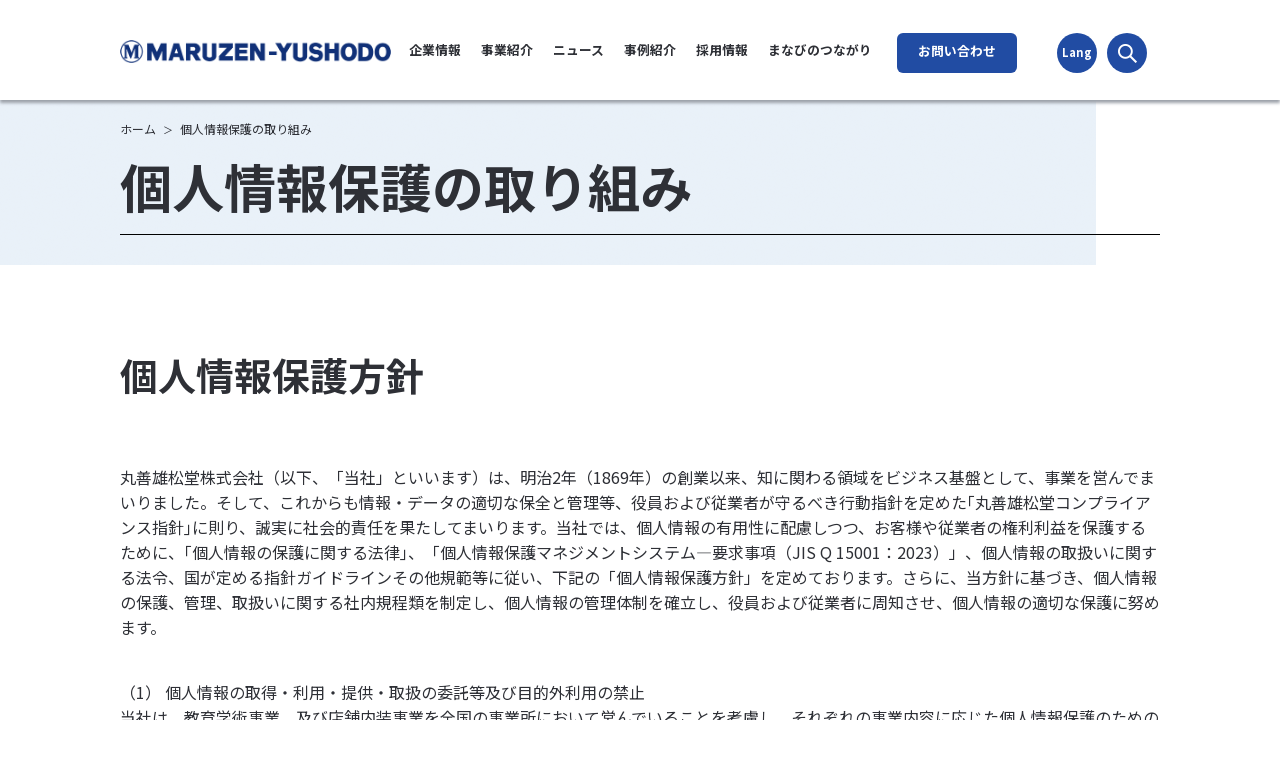

--- FILE ---
content_type: text/html
request_url: https://yushodo.maruzen.co.jp/privacy/
body_size: 43023
content:
<!DOCTYPE html>
<html lang="ja"><head><script type="text/javascript"> window.ga=window.ga||function(){(ga.q=ga.q||[]).push(arguments)};ga.l=+new Date; ga('create', 'UA-2866627-1', 'auto', {'allowLinker': true}); // Plugins ga('require', 'linker'); ga('linker:autoLink', ['yushodo.maruzen.co.jp']); ga('send', 'pageview'); </script><script async src="https://www.google-analytics.com/analytics.js"></script><script async src="https://www.googletagmanager.com/gtag/js?id=G-V7GB15KFTD"></script><script> window.dataLayer = window.dataLayer || []; function gtag(){dataLayer.push(arguments);} gtag('js', new Date()); gtag('config', 'G-V7GB15KFTD'); </script><meta charset="UTF-8"><meta name="viewport" content="width=device-width, user-scalable=yes"><meta http-equiv="X-UA-Compatible" content="ie=edge"><meta name="format-detection" content="telephone=no"><title>丸善雄松堂株式会社 － まなびのつながりを育む</title><meta name="author" content="丸善雄松堂"><meta property="og:image" content="/wp-content/uploads/2020/08/no_image.png"><link rel="shortcut icon" href="/wp-content/themes/my/favicon.ico"><link rel="apple-touch-icon" sizes="180x180" href="/wp-content/themes/my/apple-touch-icon.png"><link rel="icon" type="image/png" sizes="32x32" href="/wp-content/themes/my/favicon-32x32.png"><link rel="icon" type="image/png" sizes="16x16" href="/wp-content/themes/my/favicon-16x16.png"><link rel="manifest" href="/wp-content/themes/my/manifest.json"><link rel="stylesheet" href="/wp-content/themes/my/common/css/reset.css"><link href="https://fonts.googleapis.com/css2?family=Noto+Sans+JP:wght@400;700&display=swap" rel="stylesheet"><link href="/wp-content/themes/my/common/css/style-sp.css?1749538052" rel="stylesheet" type="text/css" media="(min-width: 320px) and (max-width: 639px)"><link href="/wp-content/themes/my/common/css/style-pc.css?1752655370" rel="stylesheet" type="text/css" media="(min-width: 640px) and (max-width: 1039px)"><link href="/wp-content/themes/my/common/css/style-pc.css?1752655370" rel="stylesheet" type="text/css" media="(min-width: 1040px)"><link rel="stylesheet" id="wpfront-scroll-top-css" href="/wp-content/plugins/wpfront-scroll-top/css/wpfront-scroll-top.min.css" type="text/css" media="all"><script type="text/javascript" src="/wp-content/themes/my/common/js/jquery-3.5.0.min.js"></script><script src="https://d.shutto-translation.com/trans.js?id=1225"></script><meta name="robots" content="max-image-preview:large"><link rel="dns-prefetch" href="//ajax.googleapis.com"><link rel="dns-prefetch" href="//cdnjs.cloudflare.com"><style id="wp-img-auto-sizes-contain-inline-css" type="text/css">
img:is([sizes=auto i],[sizes^="auto," i]){contain-intrinsic-size:3000px 1500px}
/*# sourceURL=wp-img-auto-sizes-contain-inline-css */
</style><style id="classic-theme-styles-inline-css" type="text/css">
/*! This file is auto-generated */
.wp-block-button__link{color:#fff;background-color:#32373c;border-radius:9999px;box-shadow:none;text-decoration:none;padding:calc(.667em + 2px) calc(1.333em + 2px);font-size:1.125em}.wp-block-file__button{background:#32373c;color:#fff;text-decoration:none}
/*# sourceURL=/wp-includes/css/classic-themes.min.css */
</style><script type="text/javascript" src="https://ajax.googleapis.com/ajax/libs/jquery/3.4.1/jquery.min.js?ver=3.4.1" id="jquery-js"></script><script type="text/javascript" src="//cdnjs.cloudflare.com/ajax/libs/jquery-easing/1.4.1/jquery.easing.min.js?ver=6.9" id="jquery-easing-js"></script><style id="global-styles-inline-css" type="text/css">
:root{--wp--preset--aspect-ratio--square: 1;--wp--preset--aspect-ratio--4-3: 4/3;--wp--preset--aspect-ratio--3-4: 3/4;--wp--preset--aspect-ratio--3-2: 3/2;--wp--preset--aspect-ratio--2-3: 2/3;--wp--preset--aspect-ratio--16-9: 16/9;--wp--preset--aspect-ratio--9-16: 9/16;--wp--preset--color--black: #000000;--wp--preset--color--cyan-bluish-gray: #abb8c3;--wp--preset--color--white: #ffffff;--wp--preset--color--pale-pink: #f78da7;--wp--preset--color--vivid-red: #cf2e2e;--wp--preset--color--luminous-vivid-orange: #ff6900;--wp--preset--color--luminous-vivid-amber: #fcb900;--wp--preset--color--light-green-cyan: #7bdcb5;--wp--preset--color--vivid-green-cyan: #00d084;--wp--preset--color--pale-cyan-blue: #8ed1fc;--wp--preset--color--vivid-cyan-blue: #0693e3;--wp--preset--color--vivid-purple: #9b51e0;--wp--preset--gradient--vivid-cyan-blue-to-vivid-purple: linear-gradient(135deg,rgb(6,147,227) 0%,rgb(155,81,224) 100%);--wp--preset--gradient--light-green-cyan-to-vivid-green-cyan: linear-gradient(135deg,rgb(122,220,180) 0%,rgb(0,208,130) 100%);--wp--preset--gradient--luminous-vivid-amber-to-luminous-vivid-orange: linear-gradient(135deg,rgb(252,185,0) 0%,rgb(255,105,0) 100%);--wp--preset--gradient--luminous-vivid-orange-to-vivid-red: linear-gradient(135deg,rgb(255,105,0) 0%,rgb(207,46,46) 100%);--wp--preset--gradient--very-light-gray-to-cyan-bluish-gray: linear-gradient(135deg,rgb(238,238,238) 0%,rgb(169,184,195) 100%);--wp--preset--gradient--cool-to-warm-spectrum: linear-gradient(135deg,rgb(74,234,220) 0%,rgb(151,120,209) 20%,rgb(207,42,186) 40%,rgb(238,44,130) 60%,rgb(251,105,98) 80%,rgb(254,248,76) 100%);--wp--preset--gradient--blush-light-purple: linear-gradient(135deg,rgb(255,206,236) 0%,rgb(152,150,240) 100%);--wp--preset--gradient--blush-bordeaux: linear-gradient(135deg,rgb(254,205,165) 0%,rgb(254,45,45) 50%,rgb(107,0,62) 100%);--wp--preset--gradient--luminous-dusk: linear-gradient(135deg,rgb(255,203,112) 0%,rgb(199,81,192) 50%,rgb(65,88,208) 100%);--wp--preset--gradient--pale-ocean: linear-gradient(135deg,rgb(255,245,203) 0%,rgb(182,227,212) 50%,rgb(51,167,181) 100%);--wp--preset--gradient--electric-grass: linear-gradient(135deg,rgb(202,248,128) 0%,rgb(113,206,126) 100%);--wp--preset--gradient--midnight: linear-gradient(135deg,rgb(2,3,129) 0%,rgb(40,116,252) 100%);--wp--preset--font-size--small: 13px;--wp--preset--font-size--medium: 20px;--wp--preset--font-size--large: 36px;--wp--preset--font-size--x-large: 42px;--wp--preset--spacing--20: 0.44rem;--wp--preset--spacing--30: 0.67rem;--wp--preset--spacing--40: 1rem;--wp--preset--spacing--50: 1.5rem;--wp--preset--spacing--60: 2.25rem;--wp--preset--spacing--70: 3.38rem;--wp--preset--spacing--80: 5.06rem;--wp--preset--shadow--natural: 6px 6px 9px rgba(0, 0, 0, 0.2);--wp--preset--shadow--deep: 12px 12px 50px rgba(0, 0, 0, 0.4);--wp--preset--shadow--sharp: 6px 6px 0px rgba(0, 0, 0, 0.2);--wp--preset--shadow--outlined: 6px 6px 0px -3px rgb(255, 255, 255), 6px 6px rgb(0, 0, 0);--wp--preset--shadow--crisp: 6px 6px 0px rgb(0, 0, 0);}:where(.is-layout-flex){gap: 0.5em;}:where(.is-layout-grid){gap: 0.5em;}body .is-layout-flex{display: flex;}.is-layout-flex{flex-wrap: wrap;align-items: center;}.is-layout-flex > :is(*, div){margin: 0;}body .is-layout-grid{display: grid;}.is-layout-grid > :is(*, div){margin: 0;}:where(.wp-block-columns.is-layout-flex){gap: 2em;}:where(.wp-block-columns.is-layout-grid){gap: 2em;}:where(.wp-block-post-template.is-layout-flex){gap: 1.25em;}:where(.wp-block-post-template.is-layout-grid){gap: 1.25em;}.has-black-color{color: var(--wp--preset--color--black) !important;}.has-cyan-bluish-gray-color{color: var(--wp--preset--color--cyan-bluish-gray) !important;}.has-white-color{color: var(--wp--preset--color--white) !important;}.has-pale-pink-color{color: var(--wp--preset--color--pale-pink) !important;}.has-vivid-red-color{color: var(--wp--preset--color--vivid-red) !important;}.has-luminous-vivid-orange-color{color: var(--wp--preset--color--luminous-vivid-orange) !important;}.has-luminous-vivid-amber-color{color: var(--wp--preset--color--luminous-vivid-amber) !important;}.has-light-green-cyan-color{color: var(--wp--preset--color--light-green-cyan) !important;}.has-vivid-green-cyan-color{color: var(--wp--preset--color--vivid-green-cyan) !important;}.has-pale-cyan-blue-color{color: var(--wp--preset--color--pale-cyan-blue) !important;}.has-vivid-cyan-blue-color{color: var(--wp--preset--color--vivid-cyan-blue) !important;}.has-vivid-purple-color{color: var(--wp--preset--color--vivid-purple) !important;}.has-black-background-color{background-color: var(--wp--preset--color--black) !important;}.has-cyan-bluish-gray-background-color{background-color: var(--wp--preset--color--cyan-bluish-gray) !important;}.has-white-background-color{background-color: var(--wp--preset--color--white) !important;}.has-pale-pink-background-color{background-color: var(--wp--preset--color--pale-pink) !important;}.has-vivid-red-background-color{background-color: var(--wp--preset--color--vivid-red) !important;}.has-luminous-vivid-orange-background-color{background-color: var(--wp--preset--color--luminous-vivid-orange) !important;}.has-luminous-vivid-amber-background-color{background-color: var(--wp--preset--color--luminous-vivid-amber) !important;}.has-light-green-cyan-background-color{background-color: var(--wp--preset--color--light-green-cyan) !important;}.has-vivid-green-cyan-background-color{background-color: var(--wp--preset--color--vivid-green-cyan) !important;}.has-pale-cyan-blue-background-color{background-color: var(--wp--preset--color--pale-cyan-blue) !important;}.has-vivid-cyan-blue-background-color{background-color: var(--wp--preset--color--vivid-cyan-blue) !important;}.has-vivid-purple-background-color{background-color: var(--wp--preset--color--vivid-purple) !important;}.has-black-border-color{border-color: var(--wp--preset--color--black) !important;}.has-cyan-bluish-gray-border-color{border-color: var(--wp--preset--color--cyan-bluish-gray) !important;}.has-white-border-color{border-color: var(--wp--preset--color--white) !important;}.has-pale-pink-border-color{border-color: var(--wp--preset--color--pale-pink) !important;}.has-vivid-red-border-color{border-color: var(--wp--preset--color--vivid-red) !important;}.has-luminous-vivid-orange-border-color{border-color: var(--wp--preset--color--luminous-vivid-orange) !important;}.has-luminous-vivid-amber-border-color{border-color: var(--wp--preset--color--luminous-vivid-amber) !important;}.has-light-green-cyan-border-color{border-color: var(--wp--preset--color--light-green-cyan) !important;}.has-vivid-green-cyan-border-color{border-color: var(--wp--preset--color--vivid-green-cyan) !important;}.has-pale-cyan-blue-border-color{border-color: var(--wp--preset--color--pale-cyan-blue) !important;}.has-vivid-cyan-blue-border-color{border-color: var(--wp--preset--color--vivid-cyan-blue) !important;}.has-vivid-purple-border-color{border-color: var(--wp--preset--color--vivid-purple) !important;}.has-vivid-cyan-blue-to-vivid-purple-gradient-background{background: var(--wp--preset--gradient--vivid-cyan-blue-to-vivid-purple) !important;}.has-light-green-cyan-to-vivid-green-cyan-gradient-background{background: var(--wp--preset--gradient--light-green-cyan-to-vivid-green-cyan) !important;}.has-luminous-vivid-amber-to-luminous-vivid-orange-gradient-background{background: var(--wp--preset--gradient--luminous-vivid-amber-to-luminous-vivid-orange) !important;}.has-luminous-vivid-orange-to-vivid-red-gradient-background{background: var(--wp--preset--gradient--luminous-vivid-orange-to-vivid-red) !important;}.has-very-light-gray-to-cyan-bluish-gray-gradient-background{background: var(--wp--preset--gradient--very-light-gray-to-cyan-bluish-gray) !important;}.has-cool-to-warm-spectrum-gradient-background{background: var(--wp--preset--gradient--cool-to-warm-spectrum) !important;}.has-blush-light-purple-gradient-background{background: var(--wp--preset--gradient--blush-light-purple) !important;}.has-blush-bordeaux-gradient-background{background: var(--wp--preset--gradient--blush-bordeaux) !important;}.has-luminous-dusk-gradient-background{background: var(--wp--preset--gradient--luminous-dusk) !important;}.has-pale-ocean-gradient-background{background: var(--wp--preset--gradient--pale-ocean) !important;}.has-electric-grass-gradient-background{background: var(--wp--preset--gradient--electric-grass) !important;}.has-midnight-gradient-background{background: var(--wp--preset--gradient--midnight) !important;}.has-small-font-size{font-size: var(--wp--preset--font-size--small) !important;}.has-medium-font-size{font-size: var(--wp--preset--font-size--medium) !important;}.has-large-font-size{font-size: var(--wp--preset--font-size--large) !important;}.has-x-large-font-size{font-size: var(--wp--preset--font-size--x-large) !important;}
/*# sourceURL=global-styles-inline-css */
</style></head><body id="privacy">

  <header><div class="wrapper">
<h1><a href="/">丸善雄松堂</a></h1>

      <nav id="nav-pagetop"><h2>menu</h2>
        <ul class="menu-l1"><li class="about">
            <h3><a href="/corp/">企業情報</a></h3>
            <ul class="menu-l2 menu-about"><li><a href="/corp/story/">経営理念・ブランド方針</a></li>
              <li><a href="/corp/ceo/">トップメッセージ</a></li>
              <li><a href="/corp/outline/">会社概要／役員一覧</a></li>
              <li><a href="/corp/org/">組織図</a></li>
              <li><a href="/corp/cg/">コーポレート・ガバナンス</a></li>
              <li><a href="/corp/bases/">営業拠点一覧</a></li>
              <li><a href="/corp/group/">グループ企業一覧</a></li>
              <li><a href="/corp/history/">丸善雄松堂の歴史</a></li>
              <li><a href="/corp/data/">数字で見る丸善雄松堂</a></li>
              <li><a href="/corp/word/">言葉で知る丸善雄松堂</a></li>
              <li><a href="/corp/notification/">電子公告／決算公告</a></li>
                <li><a href="/corp/gakuto/">學鐙</a></li>
            </ul></li>
          <li class="business">
            <h3><a href="/#business">事業紹介</a></h3>
            <ul class="menu-l2 menu-business"><li><a href="/planning/">まなびの場の企画・運営</a></li>
              <li><a href="/contents/">まなびのコンテンツ</a></li>
              <li><a href="/space/">まなびの空間づくり</a></li>
            </ul></li>
          <li class="news">
            <h3><a href="/#event-list">ニュース</a></h3>
            <ul class="menu-l2 menu-news"><li><a href="/release/">ニュースリリース・お知らせ</a></li>
              <li><a href="/event/">イベント・セミナー</a></li>
            </ul></li>
          <li class="cases">
              <h3><a href="/#case">事例紹介</a></h3>
	          <ul class="menu-l2 menu-cases"><li><a href="/case/">サービス事例紹介</a></li>
	            <li><a href="/space/works/">施工実績紹介</a></li>
	          </ul></li>
          <li class="recruit">
            <h3><a href="/recruit/">採用情報</a></h3>
            <ul class="menu-l2 menu-recruit"><li><a href="/recruit/graduate/">新卒採用</a></li>
              <li><a href="/recruit/career/">キャリア採用</a></li>
              <li><a href="/recruit/barrierfree/">障がい者採用</a></li>
				<li><a href="https://yushodo.maruzen-staff.net/jobfind-pc/" target="_blank" class="externallink">図書館・文化施設等のスタッフ採用</a></li>
            </ul></li>
			<li class="tsunagari">
              <h3><a href="/manabi_tsunagari/">まなびのつながり</a></h3>
            </li>
          <li class="contact">
            <a href="/inquiry/">お問い合わせ</a>
          </li>
          <li class="lang">
            <a href="#">Lang</a>
            <ul class="menu-l2 menu-lang"><li><a href="#" data-stt-changelang="ja" data-stt-ignore class="current">JA</a></li>
            <li><a href="" data-stt-changelang="en" data-stt-ignore>EN</a></li>
            <li><a href="#" data-stt-changelang="zh-CN" data-stt-ignore>简体</a></li>
            <li><a href="#" data-stt-changelang="zh-TW" data-stt-ignore>繁体</a></li>
            </ul></li>
          <li class="search">
            <a href="#">検索</a>
            <div class="menu-l2 menu-search">
              <form class="" action="/search/" method="get">
                <input type="hidden" name="collection" value="maruzen"><input type="text" name="query" value="" placeholder="キーワードを入力してください"><button type="submit" name="button">検索</button>
              </form>
            </div>
          </li>
        </ul><div class="hover_frame"></div>
        <div class="header-nav-burger">
          <a>
            ≡
          </a>
        </div>
      </nav></div>

<div id="submenu" class="about">
<div class="wrapper">
<h3><a href="/corp/">企業情報</a></h3>
<ul class="menu-l2 menu-about"><li><a href="/corp/story/">経営理念・ブランド方針</a></li>
  <li><a href="/corp/ceo/">トップメッセージ</a></li>
  <li><a href="/corp/outline.html">会社概要／役員一覧</a></li>
  <li><a href="/corp/org/">組織図</a></li>
  <li><a href="/corp/cg/">コーポレート・ガバナンス</a></li>
  <li><a href="/corp/bases/">営業拠点一覧</a></li>
  <li><a href="/corp/group.html">グループ企業一覧</a></li>
  <li><a href="/corp/history/">丸善雄松堂の歴史</a></li>
  <li><a href="/corp/data/">数字で見る丸善雄松堂</a></li>
  <li><a href="/ir/notification/">電子公告／決算公告</a></li>
</ul></div>
</div>

<div class="js_verlay"></div>

<div id="nav-sp">
  <nav><div class="menu-l2 menu-search">
      <form class="" action="/search/" method="get">
        <input type="hidden" name="collection" value="maruzen"><input type="text" name="query" value="" placeholder="キーワードを入力してください"><button type="submit" name="button">検索</button>
      </form>
    </div>
    <ul class="menu-l1"><li class="about">
        <h3><a href="/corp/">企業情報</a></h3>
        <div class="js_category-menu">
			<ul class="menu-l2 menu-about"><li><a href="/corp/">企業情報トップ</a></li>
          <li><a href="/corp/story/">経営理念・ブランド方針</a></li>
          <li><a href="/corp/ceo/">トップメッセージ</a></li>
          <li><a href="/corp/outline/">会社概要／役員一覧</a></li>
          <li><a href="/corp/org/">組織図</a></li>
          <li><a href="/corp/cg/">コーポレート・ガバナンス</a></li>
          <li><a href="/corp/bases/">営業拠点一覧</a></li>
          <li><a href="/corp/group/">グループ企業一覧</a></li>
          <li><a href="/corp/history/">丸善雄松堂の歴史</a></li>
          <li><a href="/corp/data/">数字で見る丸善雄松堂</a></li>
          <li><a href="/corp/word/">言葉で知る丸善雄松堂</a></li>
          <li><a href="/corp/notification/">電子公告／決算公告</a></li>
          <li><a href="/corp/gakuto/">學鐙</a></li>
        </ul></div>
      </li>
      <li class="business">
        <h3><a href="/#business">事業紹介</a></h3>
        <div class="js_category-menu">
        <ul class="menu-l2 menu-business"><li><a href="/planning/">まなびの場の企画・運営</a></li>
          <li><a href="/contents/">まなびのコンテンツ</a></li>
          <li><a href="/space/">まなびの空間づくり</a></li>
        </ul></div>
      </li>
      <li class="cases">
        <h3><a href="/#case">事例紹介</a></h3>
        <div class="js_category-menu">
        <ul class="menu-l2 menu-case"><li><a href="/#case">事例紹介</a></li>
	      <li><a href="/case/">サービス事例紹介</a></li>
	      <li><a href="/space/works/">施工実績紹介</a></li>
        </ul></div>
      </li>
      <li class="release">
        <h3><a href="/#event-list">ニュース</a></h3>
        <div class="js_category-menu">
        <ul class="menu-l2 menu-about"><li><a href="/release/">ニュースリリース・お知らせ</a></li>
          <li><a href="/event/">イベント・セミナー</a></li>
        </ul></div>
      </li>
      <li class="recruit">
        <h3><a href="/recruit/">採用情報</a></h3>
        <div class="js_category-menu">
        <ul class="menu-l2 menu-recruit"><li><a href="/recruit/">採用情報トップ</a></li>
          <li><a href="/recruit/graduate/">新卒採用</a></li>
          <li><a href="/recruit/career/">キャリア採用</a></li>
          <li><a href="/recruit/barrierfree/">障がい者採用</a></li>
          <li><a href="https://yushodo.maruzen-staff.net/jobfind-pc/" target="_blank" class="externallink">図書館・文化施設等の<br>スタッフ採用</a></li>
        </ul></div>
      </li>
      <li class="tsunagari">
		  <h3><a href="/manabi_tsunagari/">まなびのつながり</a></h3>
      </li>


    </ul><div class="lang">
      <h3>Language</h3>
      <ul class="menu-l2 menu-lang"><li><a href="#" data-stt-changelang="ja" data-stt-ignore class="current">JA</a></li>
        <li><a href="" data-stt-changelang="en" data-stt-ignore>EN</a></li>
        <li><a href="#" data-stt-changelang="zh-CN" data-stt-ignore>简体</a></li>
        <li><a href="#" data-stt-changelang="zh-TW" data-stt-ignore>繁体</a></li>
      </ul></div>
  </nav></div>

</header><div id="title-box">


  <article class="title"><div class="">
      <div class="bread">
        <div class="breadcrumbs" typeof="BreadcrumbList" vocab="https://schema.org/">
        
<span property="itemListElement" typeof="ListItem"><a property="item" typeof="WebPage" href="/" class="home"><span property="name">ホーム</span></a><meta property="position" content="1"></span> ＞ <span property="itemListElement" typeof="ListItem"><span property="name" class="post post-page current-item">個人情報保護の取り組み</span><meta property="url" content="/privacy/"><meta property="position" content="2"></span>        </div>
      </div>
      <h1>個人情報保護の取り組み</h1>
    </div>
  </article></div>

<article class="privacy"><div>
    <h2>個人情報保護方針</h2>
    <div class="privacy-text">
      <p>丸善雄松堂株式会社（以下、「当社」といいます）は、明治2年（1869年）の創業以来、知に関わる領域をビジネス基盤として、事業を営んでまいりました。そして、これからも情報・データの適切な保全と管理等、役員および従業者が守るべき行動指針を定めた｢丸善雄松堂コンプライアンス指針｣に則り、誠実に社会的責任を果たしてまいります。当社では、個人情報の有用性に配慮しつつ、お客様や従業者の権利利益を保護するために、｢個人情報の保護に関する法律｣、「個人情報保護マネジメントシステム―要求事項（JIS Q 15001：2023）」、個人情報の取扱いに関する法令、国が定める指針ガイドラインその他規範等に従い、下記の「個人情報保護方針」を定めております。さらに、当方針に基づき、個人情報の保護、管理、取扱いに関する社内規程類を制定し、個人情報の管理体制を確立し、役員および従業者に周知させ、個人情報の適切な保護に努めます。</p>
		<dl><dt>（1） 個人情報の取得・利用・提供・取扱の委託等及び目的外利用の禁止</dt>
			<dd>当社は、教育学術事業、及び店舗内装事業を全国の事業所において営んでいることを考慮し、それぞれの事業内容に応じた個人情報保護のための管理体制の確立を行います。又、特定された利用目的の達成に必要な範囲を越えた個人情報の取扱いを行わず、そのための措置を講じると共に、個人情報の取得、利用、提供、取扱の委託等において所定の規則に従い、適切に取扱います。</dd>
			<dt>（2） 法令・規範の遵守</dt>
			<dd>当社は、個人情報保護に関する法令及び行政機関その他が定める規範、ガイドラインを常に従業員に啓発し、遵守いたします。又、当社の社内規程を、これらの法令、規範、ガイドラインに適合させます。</dd>
			<dt>（3） 安全管理の実施並びに是正</dt>
			<dd>当社は、個人情報の正確性及び安全性を確保するため、情報セキュリティ対策や役員及び従業員に対する継続的な個人情報保護に関する教育を行い、様々な角度から安全対策を行うことにより、個人情報の漏えい、滅失又はき損の防止及び是正に努めます。又、安全対策上の問題が確認された場合などには、その原因を特定し、是正措置を講じます。</dd>
			<dt>（4） 苦情及び相談への対応等</dt>
			<dd>当社は、個人情報の取扱いに関する本人からの苦情及び相談に必要な体制を整備し、適切かつ迅速な対応に努めます。又、本人からの自己情報に関する権利を尊重し、利用目的の通知、開示、訂正、削除、及び利用や提供の拒否について求められたときは、合理的な範囲ですみやかに適切な対応を行います。</dd>
			<dt>（5） 「個人情報保護に関するマネジメントシステム」の確立と継続的改善</dt>
			<dd>当社は、役員及び従業員に個人情報保護の重要性を認識させ、個人情報を適切に保護・利用するための「個人情報保護に関するマネジメントシステム」を確立し、これを着実に実行します。さらにこれを維持し、継続的に改善を図ってまいります。</dd>
		</dl><div class="mark">
		<p><a href="https://privacymark.jp/" target="_blank"><img src="/wp-content/uploads/2024/03/pmark.png" alt=""></a></p>
		<ul class="sign"><li>平成16年4月1日　制定<br>令和7年4月1日　最終改定</li><li>丸善雄松堂株式会社<br>代表取締役社長　矢野　正也</li>
		<li>【個人情報保護に関するお問合せ先】<br>〒104-0033東京都中央区新川1-28-23　東京ダイヤビルディング5号館10階<br>丸善雄松堂株式会社　個人情報保護推進室<br>E-mail：privacy@maruzen.co.jp<br>Tel：0120-010-335</li>
			</ul></div>
    </div>
  </div>
</article><article class="privacy"><div>
    <h2>個人情報のお取扱いについて</h2>
    <div class="privacy-text">
		<p>丸善雄松堂株式会社（以下、「当社」といいます）における個人情報のお取扱いに関し、以下の事項を公表いたします。</p>

		<h3>1. 個人情報の利用目的について</h3>
		<p>当社の<a href="#mokuteki">事業目的（※1）</a>を果たすため、適正かつ公正に取得した個人情報を次の目的で利用いたします。また、利用目的の達成に必要な範囲で業務の一部または全部を、個人情報の取扱いについて相互に確認している企業・団体へ委託する場合がございます。（例：配送の手配など）</p>
		<ul><li>（1）ご注文またはお申込みいただいた商品・サービスをご提供するため。また、それに付随するアフターサービスを行なうため。</li>
			<li>（2）商品・催事等のご案内を差し上げるため。</li>
			<li>（3）商品の配送を承った場合、お届けするため。</li>
			<li>（4）展示会・セミナーなどの運営に関する諸対応を行なうため。</li>
			<li>（5）ご提供する商品・サービスの代金決済に関する諸業務を行なうため。</li>
			<li>（6）各種会員制サービスの運営・管理を行なうため。また、そのサービスに関する特典・ご案内等をご提供するため。</li>
			<li>（7）お取引先様に対する業務上・取引上の連絡や管理をするため。</li>
			<li>（8）お問合せやご意見に対し、的確な回答を差し上げるため。</li>
			<li>（9）顧客動向分析を行うため。</li>
			<li>（10）各種資格試験運営団体や資格試験受験予備校などから委託されている受験申込受付業務を行なうため。</li>
			<li>（11）当社が大学や公共図書館から受託する図書館業務を遂行するため。</li>
			<li>（12）当社の社員募集に係る選考業務を行なうため。</li>
			<li>（13）その他の利用目的については、お客さまから個人情報をお聞きするその都度、利用目的を明示、通知いたします。但し、法令に定める個人情報取得時の利用目的の例外事項に当たる場合は除きます。</li>
		</ul><div class="bgglay">
			<p id="mokuteki" style="margin-bottom:10px;">※1　事業目的</p>
			<p style="margin-bottom:10px;">当社は、国内外の学術資料・情報の提供、独自のコンテンツ開発、学修支援などのサービスの提供、教育機関・商業施設や街の交流スペースなど多様な空間デザインとその後の運営の総合プロデュース、及び図書館などの「まなびの場」の活動支援に関する事業を行っております。</p>
		</div>

		<h3>2. 個人情報ご提供の任意性について</h3>
		<p>当社がお聞きする個人情報は、すべてお客さまの自由なご意思でご提供いただいたものと考えております。従いまして、お客さまが自らの個人情報の提供を希望されない場合には、当社はその個人情報をお預かりいたしませんが、提供されないことによって、当社の取扱商品やサービス等をご利用いただけない場合がありますことを予めご了承ください。</p>

		<h3>3. 個人情報の第三者への提供について</h3>
		<p>当社は、ご本人の同意がある場合、及び法令に定める第三者提供の制限の例外事項に当たる場合を除き、お客さまから事前にご承諾をいただかない限り、第三者へ個人情報を提供いたしません。</p>

		<h3>4. 個人情報の開示等の申請に関する手続きについて</h3>
		<p>（1）お客さまからお申し出いただくご住所などの変更事項、定期購読物や各種ご案内郵便・Eメールサービスの発送停止のご依頼は、お気軽に、当該の取扱商品やサービスを運営している担当部門へお申し出のうえ、所定の手続きをおとりください。</p>
		<p>（2）当社の保有個人データ（※2）の内容が事実と相違すると認められる場合には、訂正・追加・削除の申し入れをすることができます。当社はそのお申し入れについて適切に対応し、その結果をご連絡いたします。（お客さまのお申し入れの内容に沿いかねる場合にもその旨ご連絡いたします。）訂正・追加・削除の手続き方法の詳細は、以下よりダウンロードして入手いただき、ご確認くださいますようお願い申し上げます。</p>
		<ul><li><a href="/wp-content/uploads/2024/10/teisei_annai_202410.pdf" target="_blank" class="pdf">訂正・追加・削除手続きのご案内、および申請書</a>　[PDF:217KB］</li>
			<li><a href="/wp-content/uploads/2020/08/teisei_inin_201602.pdf" target="_blank" class="pdf">委任状</a>　[PDF:12KB］※ご本人および法定代理人以外が手続きされる場合</li>
		</ul><div class="bgglay">
			<p style="margin-bottom:10px;">※2　保有個人データ：以下の事項を全て満たす個人情報を指します。</p>
			<ul><li>（1）一定の規則に従って整理されており、当社において容易に検索することができること。</li>
				<li>（2）当社に開示、訂正、追加および削除等の権限があること。</li>
			</ul><p>
				（1.（10）は、当社に開示や訂正等の権限がないため保有個人データには該当しません）
			</p>
		</div>
		<p>（3）当社は、お客さまのお申し入れにより、当社が利用しているお客さまの個人情報を利用停止または消去します。また、上記3.に反して個人情報を第三者へ提供していると認められる場合も、お客さまは当社に対して提供の停止を求めることができます。当社はその申し入れの内容が事実であると判断した場合には、適切に対応し、その結果をご連絡いたします。（お客さまのお申し入れの内容に沿いかねる場合にもその旨ご連絡いたします。）利用の停止または消去、提供の停止の手続き方法の詳細は、以下からダウンロードして入手いただき、ご確認くださいますようお願い申し上げます。</p>
		<ul><li><a href="/wp-content/uploads/2024/10/teisi_annai_202410.pdf" target="_blank" class="pdf">利用停止・消去、提供停止手続きのご案内、および申請書</a>　［PDF:225KB］</li>
			<li><a href="/wp-content/uploads/2020/08/teisi_inin_201602.pdf" target="_blank" class="pdf">委任状</a>　［PDF:12KB］※ご本人および法定代理人以外が手続きされる場合</li>
		</ul><p>（4）お客さまは、ご自身の個人情報について、その利用目的の通知を受けたい場合、またはその開示を求めたい場合、第三者への提供に関する記録の請求の場合は、当社に対していつでもその申請をすることができます。申請手続きの詳細は、以下からダウンロードして入手いただき、ご確認くださいますようお願い申し上げます。なお、当社では開示等申請手数料として、460円（切手）を申し受けます。（回答送付用の簡易書留郵便相当額）</p>
		<ul><li><a href="/wp-content/uploads/2024/10/kaiji_annai_202410.pdf" target="_blank" class="pdf">開示・利用目的通知・第三者への提供に関する記録の請求のご案内、および申請書</a>　［PDF:233KB］</li>
			<li><a href="/wp-content/uploads/2020/08/kaiji_inin_201602.pdf" target="_blank" class="pdf">委任状</a>　［PDF:12KB］※ご本人および法定代理人以外が開示申請される場合</li>
		</ul><p>（5）書面の送付先は、所定の用紙にご記入いただいた本人又は代理人の住所とします。<br>本人又は代理人を証明する書類に、本籍地が明示されている場合は、消去していただいて結構です。<br>本人又は代理人を証明する書類は、当社が入手してから6か月以内に責任を持って廃棄いたします。</p>
		
		<h3>5.個人情報の安全管理のために講じた措置について</h3>
		<p>当社は個人情報をより厳正に取り扱うため、JIS Q 15001に準拠した個人情報保護方針を基に、個人情報保護規程等を策定し、外的環境を把握した上で個人情報保護マネジメントシステムを運用しております。また、実際に個人情報を取り扱うにあたり、組織的、人的、物理的、技術的の4つの観点より安全管理措置を講じております。</p>

		<h3>6.個人情報の取扱いに関するお問い合わせ先</h3>
		<p>当社の個人情報の取扱いに関してお気付きの点がございましたら下記までお申し出ください。なお、直接ご来社いただいてのお申し出はお受け致しかねますので、その旨ご了承賜わりますようお願い申し上げます。なお、お問合せ先の営業時間は、土日祝日および12月29日〜1月4日を除き、月曜日〜金曜日の午前9時〜午後5時30分（日本標準時）でございます。営業時間外にEメールでご連絡いただいた場合は、回答を差し上げるまでお時間がかかる場合がございますのでご了承ください。</p>
		<h4>【個人情報保護の管理者について】</h4>
		<p>個人情報保護推進室室長（当社の個人情報保護統括責任者の代理人）</p>
		<h4>【個人情報保護に関するお問い合わせ先】</h4>
		<p>〒104-0033東京都中央区新川1-28-23　東京ダイヤビルディング5号館10階<br>
		丸善雄松堂株式会社　個人情報保護推進室<br>
		E-mail：privacy@maruzen.co.jp<br>
		Tel：0120-010-335 <br></p>



		<p>
		【認定個人情報保護団体の名称および苦情の解決の申し出先】<br>
		当社は、次の認定個人情報保護団体の対象事業者になっています。<br>
		〒106-0032 東京都港区六本木1-9-9 六本木ファーストビル<br>
		一般財団法人日本情報経済社会推進協会　認定個人情報保護団体事務局<br>
		TEL：0120-700-779
		</p>

		<p class="right">以上</p>

    </div>
	</div>
</article><nav id="bottom-nav-sitemap"><div class="wrapper">

    <div class="about">
      <h3>企業情報</h3>

      <ul><li><a href="/corp/story/">経営理念・ブランド方針</a></li>
        <li><a href="/corp/ceo/">トップメッセージ</a></li>
        <li><a href="/corp/outline/">会社概要／役員一覧</a></li>
        <li><a href="/corp/org/">組織図</a></li>
        <li><a href="/corp/cg/">コーポレート・ガバナンス</a></li>
        <li><a href="/corp/bases/">営業拠点一覧</a></li>
        <li><a href="/corp/group/">グループ企業一覧</a></li>
        <li><a href="/corp/history/">丸善雄松堂の歴史</a></li>
        <li><a href="/corp/data/">数字で見る丸善雄松堂</a></li>
		  <li><a href="/corp/word/">言葉で知る丸善雄松堂</a></li>
        <li><a href="/corp/notification/">電子公告／決算公告</a></li>
        <li><a href="/corp/gakuto/">學鐙</a></li>
      </ul></div>

    <div class="business">
      <h3>事業紹介</h3>

      <div class="business-col1">
		  <h4 class="business-h4-1"><a href="/planning/">まなびの場の企画・運営</a></h4>
        <ul><li><a href="/planning/planning-01/">組織の知的資源・資産の最適化と運用</a></li>
          <li><a href="/planning/planning-02/">学生生活の充実化</a></li>
          <li><a href="/planning/planning-03/">教育・研究機関、文化施設の質の向上と効率化</a></li>
          <li><a href="/planning/planning-04/">図書館サービスの質の向上と効率化</a></li>
          <li><a href="/planning/planning-05/">本とまなびを活用したコミュニティの創造・活性化</a></li>
        </ul><h4 class="business-h4-2"><a href="/space/">まなびの空間づくり</a></h4>
        <ul><li><a href="/space/works/">まなびの空間づくりの施工実績</a></li>
        </ul></div>
      <div class="business-col2">
		  <h4 class="business-h4-3"><a href="/contents/">まなびのコンテンツ</a></h4>
        <ul><li><a href="/contents/contents-01/">多様な学習体験・アクセシビリティの促進</a></li>
          <li><a href="/contents/contents-02/">研究・活動成果の発信</a></li>
          <li><a href="/contents/contents-03/">所蔵コレクションの構築</a></li>
          <li><a href="/contents/contents-04/">リカレント教育・生涯学習の促進</a></li>
          <li><a href="/contents/contents-05/">資料購入の業務効率化</a></li>
          <li><a href="/contents/contents-06/">資料の整理・管理・保存・発信</a></li>
        </ul></div>
    </div>
    <div class="news">
      <h3>ニュース</h3>
      <ul><li><a href="/event/">イベント情報</a></li>
		  <li><a href="/release/">ニュースリリース・お知らせ</a></li>
      </ul></div>
    <div class="recruit">
      <h3><a href="/recruit/">採用情報</a></h3>
      <ul><li><a href="/recruit/graduate/">新卒採用</a></li>
        <li><a href="/recruit/career/">キャリア採用</a></li>
        <li><a href="/recruit/barrierfree/">障がい者採用</a></li>
		<li><a href="https://yushodo.maruzen-staff.net/jobfind-pc/" target="_blank" class="externallink_white">図書館・文化施設等のスタッフ採用</a></li>
        <li><a href="/r-agreement/">採用に関するお問い合わせ</a></li>
      </ul><h3><a href="/manabi_tsunagari/">まなびのつながり</a></h3>
    </div>
  </div>
</nav><nav id="bottom-nav-footer"><div class="wrapper">
    <h3 class="bottom-nav-footer-logo"><a href="/">丸善雄松堂</a></h3>
    <ul><li class="bottom-nav-footer-sitemap"><a href="/sitemap/">サイトマップ</a></li>
      <li class="bottom-nav-footer-privacy"><a href="/privacy">プライバシーポリシー</a></li>
      <li class="bottom-nav-footer-help"><a href="/sitepolicy">ご利用にあたって</a></li>
    </ul></div>
</nav><footer><h3 id="h3-copyright">
      <a href="/">© MARUZEN-YUSHODO Co., Ltd. All Rights Reserved.</a>
    </h3>
  </footer><script type="speculationrules">
{"prefetch":[{"source":"document","where":{"and":[{"href_matches":"/*"},{"not":{"href_matches":["/wp-*.php","/wp-admin/*","/wp-content/uploads/*","/wp-content/*","/wp-content/plugins/*","/wp-content/themes/my/*","/*\\?(.+)"]}},{"not":{"selector_matches":"a[rel~=\"nofollow\"]"}},{"not":{"selector_matches":".no-prefetch, .no-prefetch a"}}]},"eagerness":"conservative"}]}
</script><div id="wpfront-scroll-top-container">
            <img src="/wp-content/uploads/2020/07/totop.png" alt=""></div>
                <script type="text/javascript">
            function wpfront_scroll_top_init() {
                if (typeof wpfront_scroll_top === "function" && typeof jQuery !== "undefined") {
                    wpfront_scroll_top({"scroll_offset":100,"button_width":0,"button_height":0,"button_opacity":0.8,"button_fade_duration":200,"scroll_duration":400,"location":1,"marginX":20,"marginY":100,"hide_iframe":false,"auto_hide":false,"auto_hide_after":2,"button_action":"top","button_action_element_selector":"","button_action_container_selector":"html, body","button_action_element_offset":0});
                } else {
                    setTimeout(wpfront_scroll_top_init, 100);
                }
            }
            wpfront_scroll_top_init();
        </script><script type="text/javascript">
					jQuery.noConflict();
					(
						function ( $ ) {
							$( function () {
								$( "area[href*=\\#],a[href*=\\#]:not([href=\\#]):not([href^='\\#tab']):not([href^='\\#quicktab']):not([href^='\\#pane'])" ).click( function () {
									if ( location.pathname.replace( /^\//, '' ) == this.pathname.replace( /^\//, '' ) && location.hostname == this.hostname ) {
										var target = $( this.hash );
										target = target.length ? target : $( '[name=' + this.hash.slice( 1 ) + ']' );
										if ( target.length ) {
											$( 'html,body' ).animate( {
												scrollTop: target.offset().top - 112											},900 , 'easeInSine' );
											return false;
										}
									}
								} );
							} );
						}
					)( jQuery );
				</script><script type="text/javascript" src="/wp-content/plugins/wpfront-scroll-top/js/wpfront-scroll-top.min.js"></script><script type="text/javascript" src="/wp-content/themes/my/common/js/script.js"></script></body></html>


--- FILE ---
content_type: text/css
request_url: https://yushodo.maruzen.co.jp/wp-content/themes/my/common/css/style-pc.css?1752655370
body_size: 138090
content:
html, body, div, span, applet, object, iframe, h1, h2, h3, h4, h5, h6, p, blockquote, pre, a, abbr, acronym, address, big, cite, code, del, dfn, em, img, ins, kbd, q, s, samp, small, strike, strong, sub, sup, tt, var, b, u, i, center, dl, dt, dd, ol, ul, li, fieldset, form, label, legend, table, caption, tbody, tfoot, thead, tr, th, td, article, aside, canvas, details, embed, figure, figcaption, footer, header, hgroup, menu, nav, output, ruby, section, summary, time, mark, audio, video {font-family: "Noto Sans JP",sans-serif;font-size: 100%;font-weight: 400;box-sizing: border-box;-webkit-box-sizing: border-box;-moz-box-sizing: border-box;}
html, body {background: #fff;color: #2e3036;line-height: 1.6;}
body {min-width: 1100px;}
@media screen and (max-width: 1024px) and (orientation: portrait) {}
.pdf {background-image: url("../img/pdf.png");background-position: right center;background-repeat: no-repeat;padding: 0 35px 0 0;text-decoration: none;}
a {color: #214ca3;text-decoration: none;}
a:hover {color: #2a5cc1;text-decoration: none;}
a img:hover {opacity: .7;}
.fadein {opacity: 0;transform: translateY(20px);transition: all 1s;}
.externallink:after, #single-news .event-info .link:after {content: url("../img/comp_group_link.png") !important;display: inline-block;padding-left: 5px;}
.externallink_white {background-image: url("/wp-content/uploads/2020/08/external_link.png");background-position: 200px 3px;background-repeat: no-repeat;}
.menu-recruit li:last-child {background: url("/wp-content/themes/my/common/img/comp_group_link.png") no-repeat 310px 32px;}
.mt20 {margin-top: 20px !important;}
header {position: -webkit-sticky;position: sticky;top: 0;background-color: #fff;z-index: 100;box-shadow: 0px 3px 3px 0px #9ca1a9;}
header>div.wrapper {margin: 0 auto;width: 1040px;display: flex;flex-diretion: row;}
header h1 {width: 276px;margin-top: 20px;}
header h1>a {display: block;width: 276px;height: 23px;color: #2e3036;margin-top: 20px;background-image: url("../img/header-top-logo.png");background-position: center left;text-indent: 100%;white-space: nowrap;overflow: hidden;background-size: contain;background-repeat: no-repeat;}
header nav {width: 761px;margin-top: 20px;}
header nav>h2 {display: none;}
header nav>div.header-nav-burger {display: none;}
header nav>ul {display: flex;justify-content: flex-end;align-items: center;list-style: none;flex-diretion: row;margin: 0 0 0 auto;}
header nav>ul>li {padding: 0 10px 0 10px;z-index: 10;}
header nav>ul>li>ul.menu-l2, header nav>ul>li>div.menu-l2 {display: none;}
header nav>ul>li.contact {padding: 0 40px 15px 15px;z-index: 0;}
header nav>ul>li.lang {padding: 0 10px 15px 0;z-index: 0;}
#page-search header nav>ul>li.lang {display: none;}
header nav>ul>li.search {padding: 0 10px 15px 0;z-index: 0;}
header nav>ul>li>h3>a, header nav>ul>li>a {margin-top: 20px;display: block;font-size: .8rem;font-weight: 700;text-decoration: none;color: #2e3036;height: 60px;background-repeat: no-repeat;background-position: 0 0;text-align: center;transition: .4s;}
@media screen and (max-width: 1024px) and (orientation: portrait) {header nav>ul>li>h3>a, header nav>ul>li>a {font-size: .6rem;width: 65px;}}
header nav>ul>li>h3>a:hover {color: #214ca3;background-position: 0 -42px;}
header nav>ul>li>h3>a.current {color: #214ca3;background-position: 0 0;}
header nav>ul>li>h3>a.open {color: #214ca3;background-position: 0 -42px;}
header nav>ul>li.about>h3>a {background-image: url("../img/header-nav-current-bg.png");}
header nav>ul>li.business>h3>a {background-image: url("../img/header-nav-current-bg.png");}
header nav>ul>li.cases>h3>a {background-image: url("../img/header-nav-current-bg.png");}
header nav>ul>li.news>h3>a {background-image: url("../img/header-nav-current-bg.png");}
header nav>ul>li.recruit>h3>a {background-image: url("../img/header-nav-current-bg.png");}
header nav>ul>li.contact>a {margin-top: 0;padding: 8px 0 0 0;background-position: center center;width: 120px;height: 40px;background-color: #214ca3;color: #fff;border-radius: 6px;z-index: 10;}
header nav>ul>li.contact>a:hover {background-color: #2a5cc1;background-position: center center;}
header nav>ul>li.lang>a {margin-top: 0;padding: 11px 0 0 0;background-position: center center;width: 40px;height: 40px;background-color: #214ca3;color: #fff;border-radius: 20px;font-size: .7rem;}
header nav>ul>li.lang>a:hover {background-color: #2a5cc1;background-position: center center;}
header nav>ul>li.search>a {background-image: url("../img/header-nav-search.png");margin-top: 0;background-position: center top;width: 40px;height: 40px;background-color: #214ca3;color: #fff;border-radius: 20px;text-indent: 100%;white-space: nowrap;overflow: hidden;}
header nav>ul>li.search>a.open {background-position: center bottom;}
header nav>ul>li.search>a:hover {background-color: #2a5cc1;}
#submenu {border-top: 1px solid #9ca1a9;border-bottom: 1px solid #9ca1a9;display: none;position: absolute;z-index: 200;background-color: #fff;width: 100%;}
#submenu.submenu-visible {display: block;}
#submenu>div.wrapper {width: 1040px;margin: 19px auto 0;padding: 0 0 18px 0;display: -ms-grid;display: grid;-ms-grid-columns: 160px 880px;-ms-grid-rows: auto auto;grid-template-columns: 160px 880px;}
#submenu h3 {-ms-grid-column: 1;-ms-grid-row: 1;margin: 0 auto;background-color: #e9eff4;border-radius: 8px;display: flex;align-items: center;justify-content: center;}
#submenu h3>a {display: block;width: 150px;padding-left: 50px;text-decoration: none;background-image: url("/wp-content/uploads/2020/08/nav_btn.png");background-position: 20px center;background-repeat: no-repeat;white-space: nowrap;overflow: hidden;font-weight: 900;}
#submenu ul {-ms-grid-column: 2;-ms-grid-row: 1;width: 880px;display: -ms-grid;display: grid;-ms-grid-columns: auto auto auto auto;-ms-grid-rows: auto auto auto;grid-template-columns: auto auto auto auto;padding: 0 0 26px 0;}
#submenu ul>li {padding: 26px 0 0 80px;margin-top: 0;-ms-grid-column-span: 1;}
#submenu ul>li:nth-child(4n-3) {-ms-grid-column-span: 1;-ms-grid-column: 1;}
#submenu ul>li:nth-child(4n-2) {-ms-grid-column-span: 1;-ms-grid-column: 2;}
#submenu ul>li:nth-child(4n-1) {-ms-grid-column-span: 1;-ms-grid-column: 3;}
#submenu ul>li:nth-child(4n) {-ms-grid-column-span: 1;-ms-grid-column: 4;}
#submenu ul>li:nth-child(5), #submenu ul>li:nth-child(6), #submenu ul>li:nth-child(7), #submenu ul>li:nth-child(8) {-ms-grid-row: 2;}
#submenu ul>li:nth-child(9), #submenu ul>li:nth-child(10), #submenu ul>li:nth-child(11), #submenu ul>li:nth-child(12) {-ms-grid-row: 3;}
#submenu ul>li>a {color: #2e3036;font-weight: 700;padding: 0 0 0 0;border-bottom: 3px solid #fff;text-decoration: none;font-size: .875rem;-webkit-box-sizing: border-box;box-sizing: border-box;display: inline-block;position: relative;overflow: hidden;padding-bottom: 6px;}
#submenu ul>li>a::after {position: absolute;bottom: 0;left: 0;width: 100%;height: 3px;background-color: #0b2d76;-webkit-transform: translate(-110%,0);transform: translate(-110%,0);-webkit-transition: -webkit-transform cubic-bezier(.215,.61,.355,1) .4s;transition: -webkit-transform cubic-bezier(.215,.61,.355,1) .4s;transition: transform cubic-bezier(.215,.61,.355,1) .4s;transition: transform cubic-bezier(.215,.61,.355,1) .4s,-webkit-transform cubic-bezier(.215,.61,.355,1) .4s;content: "";}
#submenu ul>li>a:hover::after {text-decoration: none;-webkit-transform: translate(0,0);transform: translate(0,0);}
#nav-pagetop > ul > li.lang > ul {position: absolute;z-index: 300;width: 40px;padding: 10px 0 0 0;background-image: url("../img/fukidashi-blue.png");background-position: center top 4px;background-repeat: no-repeat;}
#nav-pagetop > ul > li.search > div {position: absolute;z-index: 400;padding: 10px 0 0 0;background-image: url("../img/fukidashi-blue.png");background-position: right 14px top 4px;background-repeat: no-repeat;}
#nav-pagetop > ul > li.lang > ul > li {}
#nav-pagetop > ul > li.lang > ul > li > span.current, #nav-pagetop > ul > li.lang > ul > li > a {display: block;text-align: center;width: 40px;padding: 12px 0 12px 0;background-color: #214ca3;color: #fff;text-decoration: none;font-size: .875rem;font-weight: 700;}
#nav-pagetop > ul > li.lang > ul > li:first-child > span.current, #nav-pagetop > ul > li.lang > ul > li:first-child > a {border-radius: 20px 20px 0 0;padding: 28px 0 12px 0;}
#nav-pagetop > ul > li.lang > ul > li:last-child > span.current, #nav-pagetop > ul > li.lang > ul > li:last-child > a {border-radius: 0 0 20px 20px;padding: 12px 0 28px 0;}
#nav-pagetop > ul > li.lang > ul > li .current {color: #9ca1a9;pointer-events: none;}
#nav-pagetop > ul > li.search > div.menu-search {margin-left: -260px;padding: 10px 0 0 0;width: 300px;}
#nav-pagetop > ul > li.search > div.menu-search > form {border: 2px solid #214ca3;border-radius: 20px;padding: 7px 16px 7px 16px;background-color: #fff;display: flex;width: 300px;align-items: center;}
#nav-pagetop > ul > li.search > div.menu-search  input {display: block;flex: 1;border: 0;font-size: .8125em;}
#nav-pagetop > ul > li.search > div.menu-search  input[type="text"]:focus {outline: 0;}
#nav-pagetop > ul > li.search > div.menu-search  button {display: inline-block;width: 25px;height: 25px;border: 0;background-color: #fff;background-image: url("../img/header-nav-search-blue.png");background-position: center center;background-repeat: no-repeat;background-size: 20px;border-radius: 20px;text-indent: 200%;white-space: nowrap;overflow: hidden;outline: 0;cursor: pointer;}
.js_verlay {width: 100%;position: absolute;background: #000;opacity: .5;z-index: 50;}
#nav-sp {display: none;}
article>div {width: 1040px;margin-left: auto;margin-right: auto;}
#title-box {background-image: url("../img/title-box-bg.png");background-repeat: repeat-x;background-position: left top;padding: 0 0 30px 0;}
@media all and (-ms-high-contrast:none) {*::-ms-backdrop, #title-box {margin-top: 3px;}}
#page-search #title-box, #page-corp #title-box, #single-case #title-box, #category-case #title-box, #single-news #title-box, #privacy #title-box, #sitepolicy #title-box, #notification #title-box, #agreement #title-box, #r-agreement #title-box, #inquiry #title-box {background-image: url("../img/case-bg.png");background-repeat: no-repeat;background-position: center top;padding: 0 0 0 0;}
#title-box div.bread {margin: 0 auto;font-size: .625rem;}
#title-box div.bread div {width: 1040px;margin: 0 auto 0;padding: 0 0 45px 0;color: #fff;font-size: .625rem;}
#page-search #title-box div.bread div, #page-corp #title-box div.bread div, #single-news #title-box div.bread div, #category-case #title-box div.bread div, #single-case #title-box div.bread div, #privacy #title-box div.bread div, #sitepolicy #title-box div.bread div, #notification #title-box div.bread div, #agreement #title-box div.bread div, #r-agreement #title-box div.bread div, #inquiry #title-box div.bread div {color: #2e3036;padding: 0 0 20px 0;}
#title-box div.bread span, #title-box div.bread a, #title-box div.bread a:hover {text-decoration: none;color: #fff;font-size: .75rem;}
#page-search #title-box div.bread span, #page-search #title-box div.bread a, #page-search #title-box div.bread a:hover, #page-corp #title-box div.bread span, #page-corp #title-box div.bread a, #page-corp #title-box div.bread a:hover, #category-case #title-box div.bread span, #category-case #title-box div.bread a, #category-case #title-box div.bread a:hover, #single-case #title-box div.bread span, #single-case #title-box div.bread a, #single-case #title-box div.bread a:hover, #single-news #title-box div.bread span, #single-news #title-box div.bread a, #single-news #title-box div.bread a:hover, #privacy #title-box div.bread span, #privacy #title-box div.bread a, #privacy #title-box div.bread a:hover, #sitepolicy #title-box div.bread span, #sitepolicy #title-box div.bread a, #sitepolicy #title-box div.bread a:hover, #notification #title-box div.bread span, #notification #title-box div.bread a, #notification #title-box div.bread a:hover, #agreement #title-box div.bread span, #agreement #title-box div.bread a, #agreement #title-box div.bread a:hover, #r-agreement #title-box div.bread span, #r-agreement #title-box div.bread a, #r-agreement #title-box div.bread a:hover, #inquiry #title-box div.bread span, #inquiry #title-box div.bread a, #inquiry #title-box div.bread a:hover {color: #2e3036;}
#title-box div.bread div.breadcrumbs>span {padding: 0 5px 0 5px;}
#title-box div.bread div.breadcrumbs>span:first-child {padding: 0 5px 0 0;}
#title-box div.bread div.breadcrumbs>span:last-child {padding: 0 0 0 5px;}
article.title h1 {width: 1040px;background-position: left bottom;background-repeat: no-repeat;margin: 0 auto;font-size: 3.25rem;font-weight: 700;padding: 0 0 30px 0;color: #fff;}
#page-search article.title h1, #page-corp article.title h1, #single-case article.title h1, #single-news article.title h1, #category-case article.title h1, #privacy article.title h1, #sitepolicy article.title h1, #notification article.title h1, #agreement article.title h1, #r-agreement article.title h1, #inquiry article.title h1 {background-image: url("");border-bottom: 1px solid #000;color: #2e3036;}
#page-planning article.title h1 {background-image: url("../img/h1-bg-planning.png");}
#page-contents article.title h1 {background-image: url("../img/h1-bg-contents.png");}
#category-space article.title h1, #single-works article.title h1, #category-works article.title h1 {background-image: url("../img/h1-bg-space.png");}
#bottom-nav-sitemap {background-color: #3366c3;color: #fff;margin: 0 auto 0;padding: 80px 0 0 0;}
#bottom-nav-sitemap a {display: block;color: #fff;text-decoration: none;font-weight: 400;}
#bottom-nav-sitemap a:hover {color: #c3c7ce;}
#bottom-nav-sitemap h3 {border-bottom: 2px solid #fff;color: #fff;font-size: 1.25rem;margin-bottom: 1em;margin-right: 40px;padding: 0 0 10px 0;}
#bottom-nav-sitemap h4 {border-bottom: 2px solid #22a8e0;color: #fff;font-size: .875rem;margin-bottom: 1em;margin-right: 40px;padding: 0 0 10px 0;}
#bottom-nav-sitemap > div > div.business > div.business-col1 > h4.business-h4-1 {border-bottom: 2px solid #22a8e0;}
#bottom-nav-sitemap > div > div.business > div.business-col1 > h4.business-h4-2 {border-bottom: 2px solid #5a97ff;}
#bottom-nav-sitemap > div > div.business > div.business-col2 > h4.business-h4-3 {border-bottom: 2px solid #26cba9;}
#bottom-nav-sitemap ul>li {margin-bottom: 1em;font-size: .75rem;margin-right: 40px;line-height: 150%;}
#bottom-nav-sitemap>div.wrapper {width: 1040px;margin: 0 auto 0 auto;display: grid;grid-template-columns: 270px 270px 270px 230px;grid-template-rows: 150px 1fr;}
#bottom-nav-sitemap>div.wrapper>div.about {grid-column: 1/2;grid-row: 1/3;}
#bottom-nav-sitemap>div.wrapper>div.business {grid-column: 2/4;grid-row: 1/3;display: grid;grid-template-columns: 270px 270px;grid-template-rows: 65px 1fr;}
#bottom-nav-sitemap>div.wrapper>div.news {grid-column: 4/5;grid-row: 1/2;}
#bottom-nav-sitemap>div.wrapper>div.recruit {grid-column: 4/5;grid-row: 2/3;}
#bottom-nav-sitemap>div.wrapper>div.business>h3 {grid-column: 1/3;grid-row: 1/2;}
#bottom-nav-sitemap>div.wrapper>div.business>div.business-col1 {grid-column: 1/2;grid-row: 2/3;}
#bottom-nav-sitemap>div.wrapper>div.business>div.business-col2 {grid-column: 2/3;grid-row: 2/3;}
#bottom-nav-sitemap>div.wrapper>div.business h4.business-h4-2 {margin-top: 2em;}
#bottom-nav-sitemap>div.wrapper>div.news>h3, #bottom-nav-sitemap>div.wrapper>div.news>h4, #bottom-nav-sitemap>div.wrapper>div.news>ul>li, #bottom-nav-sitemap>div.wrapper>div.recruit>h3, #bottom-nav-sitemap>div.wrapper>div.recruit>h4, #bottom-nav-sitemap>div.wrapper>div.recruit>ul>li {margin-right: 0;}
#bottom-nav-footer {background-color: #3366c3;color: #fff;padding: 60px 0 60px 0;}
#bottom-nav-footer div.wrapper {display: flex;flex-diretion: row;width: 1040px;margin: 0 auto 0 auto;}
#bottom-nav-footer ul {display: flex;justify-content: flex-end;align-items: center;list-style: none;flex-diretion: row;margin: 0 0 0 auto;}
#bottom-nav-footer ul>li {font-size: .75rem;padding: 0 0 0 42px;}
@media screen and (max-width: 1024px) and (orientation: portrait) {#bottom-nav-footer ul>li {font-size: .75rem;padding: 0 0 0 20px;width: 160px;}}
#bottom-nav-footer ul>li a {color: #fff;text-decoration: none;}
#bottom-nav-footer ul>li a:hover {color: #c3c7ce;}
#bottom-nav-footer h3.bottom-nav-footer-logo {width: 296px;}
#bottom-nav-footer h3.bottom-nav-footer-logo>a {display: block;height: 25px;background-image: url("../img/bottom-nav-footer-logo.png");background-position: center left;background-position: 0 0;background-repeat: no-repeat;text-align: center;text-indent: 100%;white-space: nowrap;overflow: hidden;}
footer {background: #214ca3;color: #fff;padding: 45px 0 45px 0;}
footer>h3>a {display: block;color: #fff;text-align: center;text-decoration: none;margin: 0 auto 0 auto;font-size: .75rem;}
#page-planning article.title, #page-contents article.title, #category-space article.title, #category-works article.title, #single-works article.title {padding: 20px 0 30px 0;background-image: url("../img/title-bg.png");background-position: center top;background-repeat: repeat-y;}
article.lead {padding: 40px 0 40px 0;}
article.lead>div {width: 1040px;margin: 0 auto 0;}
#category-space article.lead img {width: 1040px;margin: 0 auto 0;}
#category-space article.lead div.pager {width: 1040px;margin: 40px 0 0 0;}
#category-space article.lead div.pager>ul {display: flex;width: 520px;}
#category-space article.lead div.pager>ul>li {display: inline-block;margin: 0 20px 0 0;padding: 0 0 0 0;width: 32px;height: 32px;}
#category-space article.lead div.pager>ul>li>a {display: table-cell;margin: 0;padding: 0 0 0 0;width: 32px;height: 32px;border-radius: 32px;background-color: #214ca3;color: #fff;text-align: center;vertical-align: middle;text-decoration: none;}
article.lead p {font-size: 1.125rem;line-height: 3em;font-weight: 700;}
#category-space article.lead p {margin: 40px auto 0;color: #2e3036;}
#title-box div.lead-box {display: flex;}
#title-box div.lead-box div.lead-box-left {width: 640px;}
#page-planning #title-box div.lead-box div.lead-box-right {width: 440px;background-image: url("/wp-content/uploads/2020/08/cat_ill_01.png");background-position: center center;background-repeat: no-repeat;background-size: 400px;}
#page-contents #title-box div.lead-box div.lead-box-right {width: 440px;background-image: url("/wp-content/uploads/2020/08/cat_ill_02.png");background-position: center center;background-repeat: no-repeat;background-size: 360px;min-height: 350px;}
#category-space #title-box div.lead-box div.lead-box-right {width: 440px;background-image: url("/wp-content/uploads/2020/08/cat_ill_03.png");background-position: center center;background-repeat: no-repeat;background-size: 400px;}
#title-box div.lead-box div.lead-box-left p {width: auto;}
#category-space article.lead>div {overflow: hidden;}
#category-space .lead-slider {width: 1040px;margin-top: 82px;height: 585px;overflow: hidden;}
#category-space .lead-slider>a {display: inline-block;vertical-align: top;margin: 0;padding: 0 0 0 0;}
#category-space .lead-slider>a>img {display: inline-block;margin: 0;padding: 0 0 0 0;border: 0px;width: 1040px;}
#page-planning article.mv, #category-space article.mv, #page-contents article.mv {background-color: #fff;}
#category-space article.mv {margin: 100px auto 0;background-color: #fff;}
#page-planning article.mv>div, #category-space article.mv>div, #page-contents article.mv>div {width: 1040px;margin: 0 auto 0;}
#category-space article.mv>div {width: 1040px;margin: 0 auto 0;text-align: center;}
#category-space article.mv>div>h2 {width: 1040px;margin: 0 auto;font-size: 2.3125rem;font-weight: 700;padding: 80px 0 80px 0;text-align: left;}
#page-planning article.mv>div>img, #category-space article.mv>div>img, #page-contents article.mv>div>img {width: 1040px;}
#category-space article.needs {margin: 100px auto 0;background-color: #fff;background-image: url("../img/maruzen_a_cat_top_01_05.png");background-position: left top;background-repeat: no-repeat;}
article.needs>div {margin: 0 auto 0;}
#category-space article.needs>div>h3 {width: 1040px;margin: 0 auto;font-size: 2.3125rem;font-weight: 700;padding: 80px 0 80px 0;}
#category-space article.needs>div>ul {margin: 0 auto;background-color: #fff;background-image: url("../img/image_dummy_01.jpg");background-position: center top;background-repeat: no-repeat;padding: 53px 0 220px 0;display: flex;flex-wrap: wrap;align-items: center;}
#category-space article.needs>div>ul>li {color: #27b0e3;width: 820px;height: 100px;margin: 0 auto 20px;}
#page-contents article.needs>div>ul>li {color: #4ed4b8;}
#category-space article.needs>div>ul>li>a {color: #27b0e3;font-size: 1.875rem;font-weight: 700;text-decoration: none;width: 820px;height: 100px;background-image: url("../img/arrow_right_plan.png");background-position: 770px center;background-repeat: no-repeat;display: table-cell;vertical-align: middle;margin: 0 auto;padding: 0 40px 0 40px;box-shadow: 0 20px 20px rgba(0,0,0,.2);border: 3px solid #27b0e3;border-radius: 12px;background-color: #fff;}
#page-planning article.needs, #page-contents article.needs {margin: 0 auto 0;background-color: #fff;}
#page-planning article.needs>div>h2, #page-contents article.needs>div>h2 {width: 1040px;margin: 0 auto;font-size: 2.3125rem;font-weight: 700;padding: 80px 0 0 0;}
#page-planning article.needs>div>ul, #page-contents article.needs>div>ul {display: flex;flex-wrap: wrap;align-items: center;}
#page-planning article.needs>div>ul>li, #page-contents article.needs>div>ul>li {display: inline-block;margin: 0;}
#page-planning article.needs>div>ul>li>a {display: block;width: 320px;height: 360px;box-shadow: 0 10px 20px rgba(0,0,0,.15);border-radius: 6px;white-space: nowrap;overflow: hidden;color: #008fcb;font-size: 1.5rem;line-height: 1.6;font-weight: 700;text-align: center;padding-top: 30px;}
#page-contents article.needs>div>ul>li>a {display: block;width: 320px;height: 360px;box-shadow: 0 10px 20px rgba(0,0,0,.15);border-radius: 6px;white-space: nowrap;overflow: hidden;color: #01a684;font-size: 1.5rem;line-height: 1.6;font-weight: 700;text-align: center;padding-top: 30px;}
#page-planning article.needs>div>ul>li, #page-contents article.needs>div>ul>li {margin: 40px 36px 0 0;width: 30%;}
#page-planning article.needs>div>ul>li:nth-child(3n), #page-contents article.needs>div>ul>li:nth-child(3n) {margin: 40px 0 0 0;}
#page-planning article.needs>div>ul>li.needs_01>a {background: url("/wp-content/uploads/2020/07/ico_plan_needs_01.png") no-repeat center 80%;border: 2px solid;}
#page-planning article.needs>div>ul>li.needs_02>a {background: url("/wp-content/uploads/2020/07/ico_plan_needs_02.png") no-repeat center 80%;border: 2px solid;}
#page-planning article.needs>div>ul>li.needs_03>a {background: url("/wp-content/uploads/2020/07/ico_plan_needs_03.png") no-repeat center 80%;border: 2px solid;}
#page-planning article.needs>div>ul>li.needs_04>a {background: url("/wp-content/uploads/2020/07/ico_plan_needs_04.png") no-repeat center 80%;border: 2px solid;}
#page-planning article.needs>div>ul>li.needs_05>a {background: url("/wp-content/uploads/2020/07/ico_plan_needs_05.png") no-repeat center 80%;border: 2px solid;}
#page-contents article.needs>div>ul>li.needs_01>a {background: url("/wp-content/uploads/2020/07/ico_contents_needs_01.png") no-repeat center 80%;border: 2px solid;}
#page-contents article.needs>div>ul>li.needs_02>a {background: url("/wp-content/uploads/2020/07/ico_contents_needs_02.png") no-repeat center 80%;border: 2px solid;}
#page-contents article.needs>div>ul>li.needs_03>a {background: url("/wp-content/uploads/2020/07/ico_contents_needs_03.png") no-repeat center 80%;border: 2px solid;}
#page-contents article.needs>div>ul>li.needs_04>a {background: url("/wp-content/uploads/2020/07/ico_contents_needs_04.png") no-repeat center 80%;border: 2px solid;}
#page-contents article.needs>div>ul>li.needs_05>a {background: url("/wp-content/uploads/2020/07/ico_contents_needs_05.png") no-repeat center 80%;border: 2px solid;}
#page-contents article.needs>div>ul>li.needs_06>a {background: url("/wp-content/uploads/2020/07/ico_contents_needs_06.png") no-repeat center 80%;border: 2px solid;}
#page-planning article.needs>div>ul>li>a:hover {transition-duration: .3s;background-color: #eaf8fe;}
#page-contents article.needs>div>ul>li>a:hover {transition-duration: .3s;background-color: #effffc;}
#category-space article.needs>div>ul>li>a:hover {box-shadow: 0 5px 5px rgba(0,0,0,.4);}
article.needs_mini>div {margin: 0 auto 0;}
article.needs_mini>div>ul>li {color: #4ed4b8;}
article.needs_mini {margin: 0 auto 0;background-color: #fff;}
article.needs_mini>div>h3 {width: 1040px;margin: 0 auto;font-size: 2.3125rem;font-weight: 700;padding: 80px 0 0 0;}
article.needs_mini>div>ul {display: flex;flex-wrap: wrap;align-items: center;}
article.needs_mini>div>ul>li {display: inline-block;width: 45%;height: 120px;margin: 40px 36px 0 0;}
#page-planning article.needs_mini>div>ul>li>a {display: table-cell;width: 500px;height: 120px;margin: 0;box-shadow: 0 10px 20px rgba(0,0,0,.15);border-radius: 6px;overflow: hidden;color: #008fcb;padding-left: 33px;font-size: 1.2rem;font-weight: 700;border: 2px solid;vertical-align: middle;}
#page-planning article.needs_mini>div>ul>li.current {background-color: #eaf8fe;}
#page-planning article.needs_mini>div>ul>li>a:hover {transition-duration: .3s;background-color: #eaf8fe !important;}
#page-contents article.needs_mini>div>ul>li>a {display: table-cell;width: 500px;height: 120px;margin: 0;box-shadow: 0 10px 20px rgba(0,0,0,.15);border-radius: 6px;overflow: hidden;color: #01a684;padding-left: 33px;font-size: 1.2rem;font-weight: 700;border: 2px solid;vertical-align: middle;}
#page-contents article.needs_mini>div>ul>li.current {background-color: #effffc;}
#page-contents article.needs_mini>div>ul>li>a:hover {transition-duration: .3s;background-color: #effffc !important;}
article.needs_mini>div>ul>li:nth-child(2n) {margin: 40px 0 0 0;}
#page-planning article.needs_mini>div>ul>li.needs_01>a {background: url("/wp-content/uploads/2020/07/ico_plan_needs_01.png") no-repeat 95%;background-size: 18%;}
#page-planning article.needs_mini>div>ul>li.needs_02>a {background: url("/wp-content/uploads/2020/07/ico_plan_needs_02.png") no-repeat 95%;background-size: 18%;}
#page-planning article.needs_mini>div>ul>li.needs_03>a {background: url("/wp-content/uploads/2020/07/ico_plan_needs_03.png") no-repeat 95%;background-size: 18%;}
#page-planning article.needs_mini>div>ul>li.needs_04>a {background: url("/wp-content/uploads/2020/07/ico_plan_needs_04.png") no-repeat 95%;background-size: 17%;}
#page-planning article.needs_mini>div>ul>li.needs_05>a {background: url("/wp-content/uploads/2020/07/ico_plan_needs_05.png") no-repeat 95%;background-size: 22%;}
#page-contents article.needs_mini>div>ul>li.needs_01>a {background: url("/wp-content/uploads/2020/07/ico_contents_needs_01.png") no-repeat 95%;background-size: 18%;}
#page-contents article.needs_mini>div>ul>li.needs_02>a {background: url("/wp-content/uploads/2020/07/ico_contents_needs_02.png") no-repeat 95%;background-size: 18%;}
#page-contents article.needs_mini>div>ul>li.needs_03>a {background: url("/wp-content/uploads/2020/07/ico_contents_needs_03.png") no-repeat 95%;background-size: 13%;}
#page-contents article.needs_mini>div>ul>li.needs_04>a {background: url("/wp-content/uploads/2020/07/ico_contents_needs_04.png") no-repeat 95%;background-size: 18%;}
#page-contents article.needs_mini>div>ul>li.needs_05>a {background: url("/wp-content/uploads/2020/07/ico_contents_needs_05.png") no-repeat 95%;background-size: 18%;}
#page-contents article.needs_mini>div>ul>li.needs_06>a {background: url("/wp-content/uploads/2020/07/ico_contents_needs_06.png") no-repeat 95%;background-size: 18%;}
article.case {margin: 100px auto 0;background-color: #fff;background-image: url("../img/case-bg.png");background-position: center top;background-repeat: no-repeat;overflow: hidden;}
article.case>div {width: 1040px;margin: 0 auto 0;}
#category-space article.case>div>h2 {width: 1040px;margin: 0 auto;font-size: 2.3125rem;font-weight: 700;padding: 80px 0 80px 0;}
#page-planning article.case>div>h2, #page-contents article.case>div>h2 {width: 1040px;margin: 0 auto;font-size: 2.3125rem;font-weight: 700;padding: 80px 0 0 0;}
#page-planning>article.case div.image-L, #page-contents>article.case div.image-L {margin-top: 60px;}
article.case>div>ul {width: 1320px;margin: 0 0 0 0;padding: 0 0 20px 0;}
article.case>div.dimension>ul {width: 1040px;margin: 0 0 0 0;padding: 0 0 20px 0;}
#page-planning article.case>div>ul, #page-contents article.case>div>ul {margin: 30px auto 0 -20px;}
article.case>div>ul li.slick-slide {width: 400px;margin-right: 30px;padding: 10px 20px 30px 20px;}
#category-space article.case>div>ul li>a {display: block;width: 400px;box-shadow: 0 10px 20px rgba(0,0,0,.15);background-color: #fff;padding: 4px 4px 4px 4px;text-decoration: none;}
#page-planning article.case>div>ul li>a, #page-contents article.case>div>ul li>a {display: block;width: 400px;box-shadow: 0 10px 20px rgba(0,0,0,.15);background-color: #fff;padding: 4px 4px 4px 4px;text-decoration: none;}
#page-planning article.case>div>ul li>a:hover, #page-contents article.case>div>ul li>a:hover {box-shadow: 0 10px 20px rgba(0,0,0,.15);background-color: #f4f9fe;}
#page-planning article.case>div>ul li>a:hover>p, #page-contents article.case>div>ul li>a:hover>p {color: #2a5cc1;}
article.case ul.tags {margin: 15px 0 0 0;padding: 0 15px 0 15px;}
article.case ul.tags>li {display: inline-block;font-size: .6875rem;color: #fff;padding: 5px 10px;border-radius: 5px;margin-top: 5px;margin-right: 2px;}
ul.tags>li.plan, article.case ul.tags>li.namabi_taxo_planning {background-color: #22a8e0;}
article.case ul.tags>li.contents, article.case ul.tags>li.namabi_taxo_contents {background-color: #26cba9;}
article.case ul.tags>li.place, article.case ul.tags>li.namabi_taxo_space {background-color: #5a97ff;}
article.case h4, #front-page .business h4 {margin-top: 15px;padding: 0 15px 0 15px;color: #2e3036;line-height: 26px;}
article.case p, #front-page .business p {padding: 10px 15px 10px 15px;color: #2e3036;line-height: 1.6;font-weight: 700;}
article.case p.type, #front-page .business p.type {padding: 5px 15px 15px 15px;font-weight: 400;font-size: .875rem;color: #214ca3;}
article.case p.more {padding: 10px 19px 10px 15px;text-align: right;text-decoration: none;color: #214ca3;background-image: url("../img/readmore-arrow.png");background-position: right 4px center;background-repeat: no-repeat;background-size: auto 12px;margin-right: 10px;}
article.case div.pager {display: flex;width: 1040px;padding: 0 0 0 0;}
article.case div.pager>ul {display: flex;width: 520px;}
article.case div.pager>ul>li {display: inline-block;margin: 0 20px 0 0;padding: 0 0 0 0;width: 32px;height: 32px;}
article.case div.pager>ul>li>a {display: table-cell;margin: 0;padding: 0 0 0 0;width: 32px;height: 32px;border-radius: 32px;background-color: #214ca3;color: #fff;text-align: center;vertical-align: middle;text-decoration: none;}
article.case div.pager>p {width: 520px;margin: 0;padding: 0 0 0 0;text-align: right;}
article.text .case_link {border: 1px solid #ccc;padding: 40px;display: flex;margin-top: 50px;}
article.text .case_link p {width: auto;margin-top: 10px;}
article.text .case_link .img {width: auto;}
article.text .case_link img {margin-top: 0;margin-right: 20px;width: 250px;}
article.text .case_link .txt {color: #2e3036 !important;}
article.text .case_link .title {margin-top: 10px;font-size: 1.25rem;width: auto;font-weight: 700;color: #2e3036 !important;}
article.text .case_link .link {text-align: right;margin-top: 70px;color: #214ca3;}
#category-space article.news {margin: 100px auto 0;padding: 80px 0 0 0;background-color: #fff;background-position: left top;background-repeat: no-repeat;}
#page-planning article.news, #page-contents article.news {margin: 0 auto 0;padding: 60px 0 0 0;background-color: #fff;background-position: left top;background-repeat: no-repeat;}
#page-planning article.news a, #category-space article.news a, #page-contents article.news a {text-decoration: none;}
#page-planning article.news>div, #category-space article.news>div, #page-contents article.news>div {width: 1040px;margin: 0 auto 0;overflow: hidden;}
#page-planning article.news>div>h2, #category-space article.news>div>h2, #page-contents article.news>div>h2 {width: 1040px;margin: 0 auto;font-size: 2.3125rem;font-weight: 700;padding: 0 0 60px 0;}
#page-planning article.news>div>ul, #category-space article.news>div>ul, #page-contents article.news>div>ul {display: flex;width: 1040px;margin: 0 auto;padding: 0 0 0 0;}
#page-planning article.news>div>ul>li, #category-space article.news>div>ul>li, #page-contents article.news>div>ul>li {margin: 0 40px 0 0;width: 320px;}
#page-planning article.news ul.tags, #category-space article.news ul.tags, #page-contents article.news ul.tags {margin: 20px 0 0 0;}
#page-planning article.news ul.tags>li, #category-space article.news ul.tags>li, #page-contents article.news ul.tags>li {display: inline-block;font-size: .6875rem;color: #fff;padding: 5px 10px;border-radius: 5px;margin: 5px 2px 0 0;}
#page-planning article.news ul.tags>li.plan, #category-space article.news ul.tags>li.plan, #page-contents article.news ul.tags>li.plan {background-color: #22a8e0;}
#page-planning article.news ul.tags>li.contents, #category-space article.news ul.tags>li.contents, #page-contents article.news ul.tags>li.contents {background-color: #26cba9;}
#page-planning article.news ul.tags>li.place, #category-space article.news ul.tags>li.place, #page-contents article.news ul.tags>li.place {background-color: #5a97ff;}
#page-planning article.news p, #category-space article.news p, #page-contents article.news p {margin-top: 10px;padding: 0 0 0 0;color: #214ca3;line-height: 26px;}
#page-planning article.news p.date, #category-space article.news p.date, #page-contents article.news p.date {color: #2e3036;line-height: 1em;margin-bottom: 10px;}
#page-planning article.news p.typetags, #category-space article.news p.typetags, #page-contents article.news p.typetags {font-size: .875rem;}
#page-planning article.news div.pager>p, #category-space article.news div.pager>p, #page-contents article.news div.pager>p {margin: 0;padding: 0 0 0 0;text-align: right;}
#page-planning article.news div.pager>p a, #category-space article.news div.pager>p a, #page-contents article.news div.pager>p a {}
article.contact {margin: 100px auto 0;padding: 100px 0 80px 0;background-color: #e9f1f8;}
article.contact-event-agree {margin: 0 auto 0;padding: 0 0 80px 0;background-color: #fff;}
article.contact>div {width: 1040px;margin: 0 auto;padding: 50px 0 50px 0;border-radius: 10px;background-color: #fff;}
article.contact>div p {margin: 0 auto;text-align: center;font-size: 1.125rem;}
article.contact>div p.button {margin-top: 30px;}
article.contact>div p.button>a {display: block;margin: 0 auto;text-align: center;width: 460px;border-radius: 10px;background-color: #214ca3;padding: 30px 0;color: #fff;font-weight: 700;text-decoration: none;font-size: 1.4375rem;background-image: url("../img/contact-arrow-white-right.png");background-position: 435px center;background-repeat: no-repeat;}
article.contact>div p.button>a:hover {background-color: #2a5cc1;}
#category-space article.results {margin: 100px auto 0;background-color: #fff;background-image: url("../img/maruzen_a_cat_top_01_05.png");background-position: left top;background-repeat: no-repeat;overflow: hidden;}
#category-space article.results>div {width: 1040px;margin: 0 auto 0;}
#category-space article.results>div>h3 {width: 1040px;margin: 0 auto 0 0;font-size: 2.3125rem;font-weight: 700;padding: 80px 0 80px 0;}
#category-space article.results>div>ul {width: 1320px;margin: 20px auto 0 -20px;padding: 0 0 20px 0;}
#category-space article.results>div>ul li.slick-slide {width: 400px;margin-right: 30px;padding: 0 20px 30px 20px;}
#category-space article.results>div>ul li>a {display: block;width: 400px;box-shadow: 0 10px 20px rgba(0,0,0,.15);background-color: #fff;padding: 4px 4px 4px 4px;text-decoration: none;}
#category-space article.results>div>ul li>a:hover {box-shadow: 0 10px 20px rgba(0,0,0,.15);background-color: #f4f9fe;}
#category-space article.results>div>ul li>a:hover>p {color: #2a5cc1;}
#category-space .mv h3 {padding-bottom: 40px !important;}
#category-space .mv .lead {font-size: 1.25rem;text-align: left;margin-bottom: 30px;}
#category-space article.results p {padding: 10px 15px 10px 15px;color: #2e3036;line-height: 26px;}
#category-space article.results p.more {text-align: right;text-decoration: none;color: #214ca3;}
#category-space article.results div.pager {display: flex;width: 1040px;padding: 0 0 0 0;}
#category-space article.results div.pager>ul {display: flex;width: 520px;}
#category-space article.results div.pager>ul>li {display: inline-block;margin: 0 20px 0 0;padding: 0 0 0 0;width: 32px;height: 32px;}
#category-space article.results div.pager>ul>li>a {display: table-cell;margin: 0;padding: 0 0 0 0;width: 32px;height: 32px;border-radius: 32px;background-color: #214ca3;color: #fff;text-align: center;vertical-align: middle;text-decoration: none;}
#category-space article.results div.pager>p {width: 520px;margin: 0;padding: 0 0 0 0;text-align: right;}
#category-space article.flow {margin: 100px auto 0;background-color: #fff;overflow: hidden;}
#category-space article.flow>div {width: 1040px;margin: 0 auto 0;}
#category-space article.flow>div>h2 {width: 1040px;margin: 0 auto;font-size: 2.3125rem;font-weight: 700;padding: 80px 0 80px 0;}
#category-space article.flow>div>ul {display: flex;width: 1040px;margin: 0 auto 0 0;}
#category-space article.flow>div>ul>li {width: 270px;padding: 0 40px 0 0;background-image: url("../img/tri_right_01.png");background-position: 239px center;background-repeat: no-repeat;}
#category-space article.flow>div>ul>li:last-child {padding: 0 0 0 0;background-image: none;}
#category-space article.flow>div>ul>li a {text-decoration: none;}
#category-space article.flow>div>ul>li dl {border-radius: 5px;border: 2px solid #aaa;width: 230px;}
#category-space article.flow>div>ul>li.concept dl {border-color: #5aa4ff;}
#category-space article.flow>div>ul>li.planning dl {border-color: #5a97ff;}
#category-space article.flow>div>ul>li.construction dl {border-color: #5a85ff;}
#category-space article.flow>div>ul>li.management dl {border-color: #6880fc;}
#category-space article.flow>div>ul>li dl>dt {text-align: center;height: 170px;background-color: #5aa4ff;color: #fff;border-radius: 5px 5px 0 0;}
#category-space article.flow>div>ul>li.concept dl>dt {background-color: #5aa4ff;}
#category-space article.flow>div>ul>li.planning dl>dt {background-color: #5a97ff;}
#category-space article.flow>div>ul>li.construction dl>dt {background-color: #5a85ff;}
#category-space article.flow>div>ul>li.management dl>dt {background-color: #6880fc;}
#category-space article.flow>div>ul>li dl>dt>span.title {display: block;font-size: 1.5rem;height: 126px;padding: 38px 0 0 0;line-height: 40px;font-weight: 700;}
#category-space article.flow>div>ul>li.planning dl>dt>span.title, #category-space article.flow>div>ul>li.construction dl>dt>span.title {padding: 60px 0 0 0;}
#category-space article.flow>div>ul>li dl>dt>span.en {display: block;margin-top: 0;padding: 0 0 0 0;font-weight: 700;}
#category-space article.flow>div>ul>li dl>dd {display: table-cell;width: 230px;height: 150px;background-color: #fff;color: #2e3036;border-radius: 0 0 5px 5px;font-size: 1.0625rem;line-height: 28px;padding: 15px;}
#category-space article.flow>div>ul>li dl>dd ul, #category-space article.flow>div>ul>li dl>dd li {list-style: disc;}
#category-space article.flow>div>ul>li dl>dd ul {margin-left: 20px;}
#category-space .caption {background: #e9f1f8;padding: 20px;margin-top: 40px;}
#category-space .caption h4 {font-weight: 700;}
#category-space .caption dt {margin-top: 20px;}
#category-space article.flow p {padding: 20px 0 0 0;}
#category-space {}
#category-space div.modal {display: none;}
#category-space .modal {display: none;height: 100vh;position: fixed;top: 0;width: 100vw;}
#category-space .modal__bg {background: rgba(0,0,0,.8);height: 100vh;position: absolute;width: 100vw;}
#category-space .modal__content {background: #fff;left: 50%;padding: 0 20px 20px 20px;position: absolute;top: 50%;transform: translate(-50%,-50%);width: 60%;}
#category-space .modal__content h3 {font-size: 1.75rem;line-height: 36px;text-align: center;}
#category-space .modal__content ul {list-style: disc;padding: 40px;}
#category-space .modal__content ul li {line-height: 28px;}
#category-space .modal__content .list {display: flex;justify-content: center;}
#category-space .js-modal-close {display: block;font-size: 1.75rem;text-align: right;text-decoration: none;color: #2e3036;}
#category-works article.results {margin: 60px auto 0;background-color: #fff;}
#category-works article.results>div {width: 1040px;margin: 0 auto 0;}
#category-works article.results>div>h3 {width: 1040px;margin: 0 auto;font-size: 2.3125rem;font-weight: 700;padding: 0 0 60px 0;}
#category-works article.results>div>ul {display: flex;flex-flow: wrap;width: 1040px;margin: 0 0 0 0;}
#category-works article.results>div>ul>li {width: 320px;margin: 0 40px 40px 0;padding: 0;}
#category-works article.results>div>ul>li.nth-3n {width: 320px;margin: 0 0 40px 0;padding: 0;}
#category-works article.results>div>ul>li>a {display: block;width: 320px;box-shadow: 0 10px 20px rgba(0,0,0,.15);background-color: #fff;margin: 0;padding: 4px 4px 4px 4px;text-decoration: none;}
#category-works article.results>div>ul>li>a:hover {box-shadow: 0 10px 20px rgba(0,0,0,.15);background-color: #f4f9fe;}
#category-works article.results p {padding: 10px 15px 10px 15px;color: #2e3036;line-height: 26px;}
#category-works article.results a:hover p {color: #2a5cc1;}
#category-works article.results p.business_type_taxo {line-height: 18px;font-size: .8125em;color: #214ca3;}
#category-works article.taglist {margin: 60px auto 0;background-color: #fff;}
#category-works article.taglist>div {width: 1080px;margin: 0 auto 0;}
#category-works article.taglist>div>ul {text-align: center;}
#category-works article.taglist>div>ul>li {display: inline-block;color: #214ca3;background-color: #fff;font-size: 1.125rem;font-weight: 700;margin: 5px;padding: 20px 20px 20px 20px;border: 1px solid #214ca3;border-radius: 10px;cursor: pointer;line-height: 1em;}
#category-works article.taglist>div>ul>li:hover, #category-works article.taglist>div>ul>li.current {color: #fff;background-color: #214ca3;}
#single-planning article.lead h1 {background-image: url("../img/maruzen_a_cat_top_h1.png");}
#single-works article.lead h1 {background-image: url("../img/maruzen_c_cat_top_h1.png");}
#single-works-contents article.lead h1 {background-image: url("../img/maruzen_b_cat_top_h1.png");}
#single-works article.lead img {width: 1040px;margin: 0 auto 0;}
#single-works article.lead div.pager {display: flex;width: 1040px;margin: 10px 0 0 0;}
#single-works article.lead div.pager>ul {display: flex;width: 124px;}
#single-works article.lead div.pager>ul>li {display: flex;align-items: center;margin: 0 20px 0 0;padding: 0 0 0 0;width: 32px;height: 90px;}
#single-works article.lead div.pager>ul>li>a {display: block;margin: 0;padding: 8px 0 0 0;width: 32px;height: 32px;border-radius: 32px;background-color: #214ca3;color: #fff;text-align: center;text-decoration: none;}
#single-works article.lead div.pager>div.thum {display: flex;width: 916px;justify-content: flex-end;margin: 0 0 0 0;}
#single-works article.lead div.pager>div.thum>img {width: 160px;height: 90px;margin: 0 0 0 10px;}
#single-planning article.lead p, #single-works article.lead p, #single-works-contents article.lead p {width: 1040px;margin: 82px auto 0;padding: 0 140px 0 0;color: #fff;font-size: 1.125rem;line-height: 3em;}
#single-works article.lead p {margin: 40px auto 0;color: #2e3036;}
#single-works article.lead>div {}
#single-works article.lead .lead-slider {width: 3120px;margin-top: 82px;height: 585px;overflow: hidden;}
#single-works article.lead .lead-slider>img {display: inline-block;vertical-align: top;margin: 0;padding: 0 0 0 0;border: 0px;width: 1040px;}
#single-planning article.detail, #single-works article.detail, #single-works-contents article.detail {background-color: #fff;}
#single-works article.mdetailv {margin: 100px auto 0;background-color: #fff;background-image: url("../img/maruzen_a_cat_top_01_05.png");background-position: left top;background-repeat: no-repeat;}
#single-planning article.detail>div, #single-works article.detail>div, #single-works-contents article.detail>div {width: 1040px;margin: 0 auto 0;}
#single-works article.detail>div {width: 1040px;margin: 0 auto 0;}
#single-works article.detail>div>h2 {width: 1040px;margin: 0 auto;font-size: 2.25rem;font-weight: 700;padding: 80px 0 40px 0;text-align: left;}
#single-works article.detail p {margin: 36px auto 0;color: #2e3036;line-height: 28px;text-align: left;}
#single-works article.detail p a {margin: 36px auto 0;line-height: 28px;text-align: left;}
#single-works article.detail a.site {background-image: url("../img/comp_group_link.png");background-position: right 3px center;background-repeat: no-repeat;padding: 0 20px 0 0;}
#single-works article.detail dl {display: flex;align-items: center;width: 1040px;margin: 0;border-bottom: 1px solid #000;}
#single-works article.detail dl.address {}
#single-works article.detail dl>dt {width: 122px;margin: 0;padding: 14px 0 14px 0;color: #2e3036;font-weight: 700;line-height: 28px;text-align: left;}
#single-works article.detail dl>dd {width: 918px;margin: 0;padding: 14px 0 14px 0;color: #2e3036;line-height: 28px;text-align: left;}
#single-works article.detail dl.works_taxo {border-top: 1px solid #000;}
span.sp_works_taxo {display: inline-block;color: #214ca3;background-color: #fff;font-weight: 700;margin: 0;padding: 10px 20px 10px 50px;border: 1px solid #214ca3;border-radius: 5px;line-height: 1em;text-decoration: none;background-image: url("../img/consulting-icon.png");background-position: 20px center;background-repeat: no-repeat;}
#single-planning article.mv, #single-works article.mv, #single-works-contents article.mv {background-color: #fff;}
#single-works article.mv {margin: 100px auto 0;background-color: #fff;background-image: url("../img/maruzen_a_cat_top_01_05.png");background-position: left top;background-repeat: no-repeat;}
#single-planning article.mv>div, #single-works article.mv>div, #single-works-contents article.mv>div {width: 1040px;margin: 0 auto 0;}
#single-works article.mv>div {width: 1040px;margin: 0 auto 0;text-align: center;}
#single-works article.mv>div>h3 {width: 1040px;margin: 0 auto;font-size: 2.3125rem;font-weight: 700;padding: 80px 0 80px 0;text-align: left;}
#single-planning article.mv>div>img, #single-works article.mv>div>img, #single-works-contents article.mv>div>img {width: 1040px;}
#single-planning article.needs, #single-works article.needs, #single-works-contents article.needs {margin: 100px auto 0;background-color: #fff;background-image: url("../img/maruzen_a_cat_top_01_05.png");background-position: left top;background-repeat: no-repeat;}
#single-planning article.needs>div, #single-works article.needs>div, #single-works-contents article.needs>div {margin: 0 auto 0;}
#single-planning article.needs>div>h3, #single-works article.needs>div>h3, #single-works-contents article.needs>div>h3 {width: 1040px;margin: 0 auto;font-size: 2.3125rem;font-weight: 700;padding: 80px 0 80px 0;}
#single-planning article.needs>div>ul, #single-works article.needs>div>ul, #single-works-contents article.needs>div>ul {margin: 0 auto;background-color: #fff;background-image: url("../img/image_dummy_01.jpg");background-position: center top;background-repeat: no-repeat;padding: 53px 0 220px 0;}
#single-planning article.needs>div>ul>li, #single-works article.needs>div>ul>li, #single-works-contents article.needs>div>ul>li {color: #27b0e3;width: 820px;height: 100px;margin: 0 auto 20px;}
#single-works-contents article.needs>div>ul>li {color: #4ed4b8;}
#single-planning article.needs>div>ul>li>a, #single-works article.needs>div>ul>li>a, #single-works-contents article.needs>div>ul>li>a {color: #27b0e3;font-size: 1.875rem;font-weight: 700;text-decoration: none;width: 820px;height: 100px;background-image: url("../img/arrow_right_plan.png");background-position: 770px center;background-repeat: no-repeat;display: table-cell;vertical-align: middle;margin: 0 auto;padding: 0 40px 0 40px;box-shadow: 0 20px 20px rgba(0,0,0,.2);border: 3px solid #27b0e3;border-radius: 12px;background-color: #fff;}
#single-works-contents article.needs>div>ul>li>a {color: #4ed4b8;background-image: url("../img/arrow_right_contents.png");border: 3px solid #4ed4b8;}
#single-planning article.needs>div>ul>li>a:hover, #single-works article.needs>div>ul>li>a:hover, #single-works-contents article.needs>div>ul>li>a:hover {box-shadow: 0 5px 5px rgba(0,0,0,.4);}
#single-planning article.case, #single-works article.case, #single-works-contents article.case {margin: 100px auto 0;background-color: #fff;background-image: url("../img/maruzen_a_cat_top_01_05.png");background-position: left top;background-repeat: no-repeat;overflow: hidden;}
#single-planning article.case>div, #single-works article.case>div, #single-works-contents article.case>div {width: 1040px;margin: 0 auto 0;}
#single-planning article.case>div>h3, #single-works article.case>div>h3, #single-works-contents article.case>div>h3 {width: 1040px;margin: 0 auto;font-size: 2.3125rem;font-weight: 700;padding: 80px 0 80px 0;}
#single-planning article.case>div>ul, #single-works article.case>div>ul, #single-works-contents article.case>div>ul {display: flex;width: 1320px;margin: 0 auto 0 0;padding: 0 0 20px 0;}
#single-planning article.case>div>ul, #single-works-contents article.case>div>ul {display: flex;width: 1320px;margin: -80px auto 0 0;padding: 0 0 20px 0;}
#single-planning article.case>div>ul li, #single-works article.case>div>ul li, #single-works-contents article.case>div>ul li {width: 400px;margin-right: 30px;padding: 10px 20px 30px 20px;}
#single-planning article.case>div>ul li>a, #single-works article.case>div>ul li>a, #single-works-contents article.case>div>ul li>a {display: block;width: 400px;box-shadow: 0 10px 20px rgba(0,0,0,.15);background-color: #fff;padding: 4px 4px 4px 4px;text-decoration: none;}
#single-planning article.case>div>ul li>a:hover, #single-works article.case>div>ul li>a:hover, #single-works-contents article.case>div>ul li>a:hover {box-shadow: 0 10px 20px rgba(0,0,0,.15);background-color: #f4f9fe;}
#single-planning article.case ul.tags, #single-works article.case ul.tags, #single-works-contents article.case ul.tags {margin: 20px 0 0 0;padding: 0 15px 0 15px;height: 95px;}
#single-planning article.case ul.tags>li, #single-works article.case ul.tags>li, #single-works-contents article.case ul.tags>li {display: inline-block;font-size: .6875rem;color: #fff;padding: 10px 10px 10px 10px;border-radius: 5px;margin-top: 5px;margin-right: 2px;}
#single-planning article.case ul.tags>li.plan, #single-works article.case ul.tags>li.plan, #single-works-contents article.case ul.tags>li.plan {background-color: #22a8e0;}
#single-planning article.case ul.tags>li.contents, #single-works article.case ul.tags>li.contents, #single-works-contents article.case ul.tags>li.contents {background-color: #26cba9;}
#single-planning article.case ul.tags>li.place, #single-works article.case ul.tags>li.place, #single-works-contents article.case ul.tags>li.place {background-color: #5a97ff;}
#category-space article.case p, #single-planning article.case p, #single-works article.case p, #single-works-contents article.case p {padding: 10px 15px 10px 15px;color: #2e3036;line-height: 26px;font-weight: 400;}
#category-space article.case p.business_type_taxo, #single-works article.case p.business_type_taxo {line-height: 18px;font-size: .8125em;color: #214ca3;}
#single-planning article.case p.more, #single-works article.case p.more, #single-works-contents article.case p.more {text-align: right;text-decoration: underline;color: #214ca3;}
#single-planning article.case div.pager, #single-works article.case div.pager, #single-works-contents article.case div.pager {display: flex;width: 1040px;padding: 20px 0 0 0;}
#single-planning article.case div.pager>ul, #single-works article.case div.pager>ul, #single-works-contents article.case div.pager>ul {display: flex;width: 520px;}
#single-planning article.case div.pager>ul>li, #single-works article.case div.pager>ul>li, #single-works-contents article.case div.pager>ul>li {display: inline-block;margin: 0 20px 0 0;padding: 0 0 0 0;width: 32px;height: 32px;}
#single-planning article.case div.pager>ul>li>a, #single-works article.case div.pager>ul>li>a, #single-works-contents article.case div.pager>ul>li>a {display: table-cell;margin: 0;padding: 0 0 0 0;width: 32px;height: 32px;border-radius: 32px;background-color: #214ca3;color: #fff;text-align: center;vertical-align: middle;text-decoration: none;}
#single-planning article.case div.pager>p, #single-works article.case div.pager>p, #single-works-contents article.case div.pager>p {width: 520px;margin: 0;padding: 0 0 0 0;text-align: right;}
#single-planning article.news, #single-works article.news, #single-works-contents article.news {margin: 100px auto 0;padding: 80px 0 0 0;background-color: #fff;background-image: url("../img/maruzen_a_cat_top_01_05.png");background-position: left top;background-repeat: no-repeat;}
#single-planning article.news a, #single-works article.news a, #single-works-contents article.news a {text-decoration: none;}
#single-planning article.news>div, #single-works article.news>div, #single-works-contents article.news>div {width: 1040px;margin: 0 auto 0;overflow: hidden;}
#single-planning article.news>div>h3, #single-works article.news>div>h3, #single-works-contents article.news>div>h3 {width: 1040px;margin: 0 auto;font-size: 2.3125rem;font-weight: 700;padding: 0 0 60px 0;}
#single-planning article.news>div>ul, #single-works article.news>div>ul, #single-works-contents article.news>div>ul {display: flex;width: 1040px;margin: 0 auto;padding: 0 0 0 0;}
#single-planning article.news>div>ul>li, #single-works article.news>div>ul>li, #single-works-contents article.news>div>ul>li {margin: 0 40px 0 0;}
#single-planning article.news>div>ul>li>a {}
#single-planning article.news ul.tags, #single-works article.news ul.tags, #single-works-contents article.news ul.tags {margin: 20px 0 0 0;height: 85px;}
#single-planning article.news ul.tags>li, #single-works article.news ul.tags>li, #single-works-contents article.news ul.tags>li {display: inline-block;font-size: .6875rem;color: #fff;padding: 10px 10px 10px 10px;border-radius: 5px;margin: 5px 2px 0 0;}
#single-planning article.news ul.tags>li.plan, #single-works article.news ul.tags>li.plan, #single-works-contents article.news ul.tags>li.plan {background-color: #22a8e0;}
#single-planning article.news ul.tags>li.contents, #single-works article.news ul.tags>li.contents, #single-works-contents article.news ul.tags>li.contents {background-color: #26cba9;}
#single-planning article.news ul.tags>li.place, #single-works article.news ul.tags>li.place, #single-works-contents article.news ul.tags>li.place {background-color: #5a97ff;}
#single-planning article.news p, #single-works article.news p, #single-works-contents article.news p {margin-top: 10px;padding: 0 0 0 0;color: #214ca3;line-height: 26px;}
#single-planning article.news p.date, #single-works article.news p.date, #single-works-contents article.news p.date {color: #2e3036;font-size: .6875rem;line-height: 1em;}
#single-planning article.news p.typetags, #single-works article.news p.typetags, #single-works-contents article.news p.typetags {font-size: .875rem;}
#single-planning article.news div.pager>p, #single-works article.news div.pager>p, #single-works-contents article.news div.pager>p {margin: 0;padding: 0 0 0 0;text-align: right;}
#single-works article.results {margin: 100px auto 0;background-color: #fff;background-image: url("../img/maruzen_a_cat_top_01_05.png");background-position: left top;background-repeat: no-repeat;overflow: hidden;}
article.results>div {width: 1040px;margin: 0 auto 0;}
article.results>div>h3 {width: 1040px;margin: 0 auto;font-size: 2.3125rem;font-weight: 700;padding: 80px 0 80px 0;}
article.results>div>ul {width: 1320px;margin: 0 auto 0 -20px;}
article.results>div>ul li {width: 400px;margin-right: 30px;padding: 10px 20px 30px 20px;}
article.results>div>ul li>a {display: block;width: 400px;box-shadow: 0 10px 20px rgba(0,0,0,.15);background-color: #fff;padding: 4px 4px 4px 4px;text-decoration: none;}
article.results>div>ul li>a:hover {box-shadow: 0 10px 20px rgba(0,0,0,.15);background-color: #f4f9fe;}
article.results>div>ul li>a:hover>p {color: #2a5cc1;}
article.results p {padding: 10px 15px 10px 15px;color: #2e3036;line-height: 26px;}
article.results p.business_type_taxo {line-height: 18px;font-size: .8125rem;}
article.results p.more {text-align: right;background-image: url("../img/readmore-arrow.png");background-position: right center;background-repeat: no-repeat;background-size: auto 12px;margin-right: 10px;}
.viewall>a {font-size: 1.125rem;text-align: right;text-decoration: none;color: #214ca3;background-image: url("../img/readmore-arrow.png");background-position: right center;background-repeat: no-repeat;background-size: auto 16px;padding: 0 20px 0 0;}
.viewall>a:hover {color: #2a5cc1;}
#single-works article.results div.pager {display: flex;width: 1040px;padding: 20px 0 0 0;}
#single-works article.results div.pager>ul {display: flex;width: 520px;}
#single-works article.results div.pager>ul>li {display: inline-block;margin: 0 20px 0 0;padding: 0 0 0 0;width: 32px;height: 32px;}
#single-works article.results div.pager>ul>li>a {display: table-cell;margin: 0;padding: 0 0 0 0;width: 32px;height: 32px;border-radius: 32px;background-color: #214ca3;color: #fff;text-align: center;vertical-align: middle;text-decoration: none;}
#single-works article.results div.pager>p {width: 520px;margin: 0;padding: 0 0 0 0;text-align: right;}
#single-works article.flow {margin: 100px auto 0;background-color: #fff;background-image: url("../img/maruzen_a_cat_top_01_05.png");background-position: left top;background-repeat: no-repeat;overflow: hidden;}
#single-works article.flow>div {width: 1040px;margin: 0 auto 0;}
#single-works article.flow>div>h3 {width: 1040px;margin: 0 auto;font-size: 2.3125rem;font-weight: 700;padding: 80px 0 80px 0;}
#single-works article.flow>div>ul {display: flex;width: 1040px;margin: 0 auto 0 0;}
#single-works article.flow>div>ul>li {width: 270px;padding: 0 40px 0 0;background-image: url("../img/tri_right_01.png");background-position: 239px center;background-repeat: no-repeat;}
#single-works article.flow>div>ul>li:last-child {padding: 0 0 0 0;background-image: none;}
#single-works article.flow>div>ul>li a {text-decoration: none;}
#single-works article.flow>div>ul>li dl {border-radius: 5px;border: 2px solid #aaa;width: 230px;}
#single-works article.flow>div>ul>li.concept dl {border-color: #5aa4ff;}
#single-works article.flow>div>ul>li.planning dl {border-color: #5a97ff;}
#single-works article.flow>div>ul>li.construction dl {border-color: #5a85ff;}
#single-works article.flow>div>ul>li.management dl {border-color: #6880fc;}
#single-works article.flow>div>ul>li dl>dt {text-align: center;height: 170px;background-color: #5aa4ff;color: #fff;border-radius: 5px 5px 0 0;}
#single-works article.flow>div>ul>li.concept dl>dt {background-color: #5aa4ff;}
#single-works article.flow>div>ul>li.planning dl>dt {background-color: #5a97ff;}
#single-works article.flow>div>ul>li.construction dl>dt {background-color: #5a85ff;}
#single-works article.flow>div>ul>li.management dl>dt {background-color: #6880fc;}
#single-works article.flow>div>ul>li dl>dt>span.title {display: block;font-size: 1.5rem;height: 126px;padding: 38px 0 0 0;line-height: 40px;font-weight: 700;}
#single-works article.flow>div>ul>li.planning dl>dt>span.title, #single-works article.flow>div>ul>li.construction dl>dt>span.title {padding: 60px 0 0 0;}
#single-works article.flow>div>ul>li dl>dt>span.en {display: block;margin-top: 0;padding: 0 0 0 0;color: #5b75fc;font-weight: 700;}
#single-works article.flow>div>ul>li dl>dd {display: table-cell;vertical-align: middle;width: 230px;text-align: center;height: 170px;background-color: #fff;color: #2e3036;border-radius: 0 0 5px 5px;font-size: 1.0625rem;line-height: 28px;}
#single-works article.flow p {padding: 20px 0 0 0;color: #2e3036;line-height: 24px;font-size: .8125em;}
#single-works {}
#single-works div.modal {display: none;}
#single-works .modal {display: none;height: 100vh;position: fixed;top: 0;width: 100vw;}
#single-works .modal__bg {background: rgba(0,0,0,.8);height: 100vh;position: absolute;width: 100vw;}
#single-works .modal__content {background: #fff;left: 50%;padding: 0 20px 20px 20px;position: absolute;top: 50%;transform: translate(-50%,-50%);width: 60%;}
#single-works .modal__content h3 {font-size: 1.75rem;line-height: 36px;text-align: center;}
#single-works .modal__content ul {list-style: disc;padding: 40px;}
#single-works .modal__content ul li {line-height: 28px;}
#single-works .js-modal-close {display: block;font-size: 1.75rem;text-align: right;text-decoration: none;color: #2e3036;}
#category-case article.title, #single-case article.title {padding: 20px 0 30px 0;background-image: url("");}
#category-case article.lead {margin: 0 auto;padding: 0 0 45px 0;}
#category-case article.lead>div {width: 1040px;margin: 0 auto 0;}
#category-case article.lead h1 {width: 1040px;height: 90px;background-image: url("../img/maruzen_a_cat_top_h1.png");background-position: left top;background-repeat: no-repeat;text-indent: 100%;white-space: nowrap;overflow: hidden;}
#category-case article.lead h1 {background-image: url("../img/maruzen_d_case_list_h1.png");}
#category-case article.lead p {width: 1040px;margin: 82px auto 0;padding: 0 0 0 0;color: #fff;font-size: 1.125rem;line-height: 48px;}
#category-case article.lead p {margin: 0 auto 0;color: #2e3036;}
#category-case article.case {margin: 100px auto 0;background-color: #fff;overflow: hidden;}
#category-case article.case>div {width: 1040px;margin: 0 auto 0;}
#category-case article.case>div.case-list {width: 1040px;margin: 60px auto 0;}
#category-case article.case div.dimension h3 {width: 1040px;margin: 0 auto;font-size: 2.3125rem;font-weight: 700;padding: 80px 0 60px 0;}
#category-case article.case>div.case-list>ul {display: flex;flex-flow: wrap;width: 1040px;margin: 0 0 0 0;}
#category-case article.case>div.case-list>ul>li {width: 320px;margin: 0 40px 40px 0;}
#category-case article.case>div.case-list>ul>li.nth-3n {width: 320px;margin: 0 0 40px 0;}
#category-case article.case>div.case-list>ul>li>a {display: block;width: 320px;box-shadow: 0 10px 20px rgba(0,0,0,.15);background-color: #fff;margin: 0;padding: 4px 4px 4px 4px;text-decoration: none;}
#category-case article.case>div.case-list>ul>li>a:hover {box-shadow: 0 10px 20px rgba(0,0,0,.15);background-color: #f4f9fe;}
#category-case article.case>div.case-list h4 {margin-top: 15px;padding: 0 15px 0 15px;color: #2e3036;line-height: 26px;}
#category-case article.case>div.case-list p {margin-top: 10px;padding: 0 15px 10px 15px;color: #2e3036;line-height: 1.6;font-weight: 700;}
#category-case article.case>div.case-list p.type {padding: 5px 15px 15px 15px;font-weight: 400;font-size: .875rem;color: #214ca3;}
#category-case article.case ul.tags {margin: 20px 0 0 0;padding: 0 15px 0 15px;}
#category-case article.case ul.tags>li {display: inline-block;font-size: .6875rem;color: #fff;padding: 5px 10px;border-radius: 5px;margin-top: 5px;margin-right: 1px;}
#category-case article.case ul.tags>li.namabi_taxo_planning {background-color: #22a8e0;}
#category-case article.case ul.tags>li.namabi_taxo_contents {background-color: #26cba9;}
#category-case article.case ul.tags>li.namabi_taxo_space {background-color: #5a97ff;}
#single-case article.lead div.slider-box {margin-top: 50px;}
#category-case article.case div.pager {display: flex;width: 1040px;padding: 20px 0 0 0;}
#category-case article.case div.pager>ul {display: flex;width: 520px;}
#category-case article.case div.pager>ul>li {display: inline-block;margin: 0 20px 0 0;padding: 0 0 0 0;width: 32px;height: 32px;}
#category-case article.case div.pager>ul>li>a {display: table-cell;margin: 0;padding: 0 0 0 0;width: 32px;height: 32px;border-radius: 32px;background-color: #214ca3;color: #fff;text-align: center;vertical-align: middle;text-decoration: none;}
#category-case article.case div.pager>p {width: 520px;margin: 0;padding: 0 0 0 0;text-align: right;}
#category-case article.taglist {margin: 60px auto 0;background-color: #fff;}
#category-case article.case>div.taglist {width: 1040px;margin: 60px auto 0;}
#category-case article.case>div.taglist>ul {text-align: center;}
#category-case article.case>div.taglist>ul>li {display: inline-block;color: #214ca3;background-color: #fff;font-size: 1.125rem;font-weight: 700;margin: 5px;padding: 20px 20px 20px 20px;border: 1px solid #214ca3;border-radius: 10px;cursor: pointer;line-height: 1em;}
#category-case article.case>div.taglist>ul>li:hover, #category-case article.case>div.taglist>ul>li.current {color: #fff;background-color: #214ca3;}
#category-case>article.case>div.taglist>ul.needs_taxo-terms, #category-case>article.case>div.taglist>ul.business_type_taxo-terms {display: none;}
#category-case>article.case>div.taglist>ul.needs_taxo-terms.current, #category-case>article.case>div.taglist>ul.business_type_taxo-terms.current {display: block;}
#category-case>article.case>div.taglist>ul {width: 1040px;}
#category-case article.dimension {margin: 60px auto 0;background-color: #fff;}
#category-case article.case>div.dimension {width: 1040px;margin: 0 auto 0;}
#category-case article.case>div.dimension>ul {text-align: center;display: flex;}
#category-case>article.case>div.taglist>ul>li {width: auto;}
#category-case article.case>div.dimension>ul>li {width: 330px;height: 70px;color: #fff;background-color: #92a4b5;box-shadow: 0 10px 20px rgba(0,0,0,.15);font-size: 1.5rem;font-weight: 700;margin: 0 10px;padding: 24px 0 0 0;border: 0px;border-radius: 5px;cursor: pointer;line-height: 1em;}
#category-case article.case>div.dimension>ul>li.dimension-01, #category-case article.case>div.dimension>ul>li.dimension-02 {}
#category-case article.case>div.dimension>ul>li:hover, #category-case article.case>div.dimension>ul>li.current {color: #fff;background-color: #214ca3;box-shadow: 0 10px 20px rgba(0,0,0,.15);}
#single-case article.lead {margin: 0 auto;min-height: 630px;padding: 0 0 0 0;}
#single-case article.lead {min-height: 300px;}
#single-case article.lead>div {width: 1040px;margin: 0 auto 0;}
#single-case article.lead h1 {width: 1040px;height: 90px;background-image: url("../img/maruzen_d_case_detail_h1.png");background-position: left top;background-repeat: no-repeat;text-indent: 100%;white-space: nowrap;overflow: hidden;}
#single-case article.lead p {width: 1040px;margin: 82px auto 0;padding: 0 0 0 0;color: #fff;font-size: 1.75rem;line-height: 50px;}
#single-case article.lead p {margin: 0 auto 0;color: #2e3036;font-weight: 700;line-height: 46px;}
#single-case article.case>div {width: 1040px;margin: 60px auto 0;}
#single-case article.case>div h4 {margin-top: 15px;padding: 0 15px 0 15px;color: #2e3036;line-height: 26px;}
#single-case article.case>div p {margin-top: 10px;padding: 0 15px 10px 15px;color: #2e3036;line-height: 1.6;font-weight: 700;}
#single-case article.case>div p.type {padding: 5px 15px 15px 15px;color: #214ca3;font-weight: 400;font-size: .875rem;}
article.lead ul.tags {margin: 10px 0 0 0;padding: 0 0 0 0;}
article.lead ul.tags>li {display: inline-block;font-size: .6875rem;color: #fff;padding: 5px 10px;border-radius: 5px;margin-top: 5px;margin-right: 5px;}
article.lead ul.tags>li.namabi_taxo_planning {background-color: #22a8e0;}
article.lead ul.tags>li.namabi_taxo_contents {background-color: #26cba9;}
article.lead ul.tags>li.namabi_taxo_space {background-color: #5a97ff;}
#single-case .slick-dots {position: relative;bottom: 0;margin: -30px 0 0 0;text-align: right;padding: 0 15px 0 0;}
#single-case .slick-dots li button:before {color: #fff;opacity: 1;}
#single-case .slick-dots li.slick-active button:before {opacity: 1;color: #000;}
div.social {}
div.social ul {text-align: right;margin: 0 0 0 0;padding: 25px 0 25px 0;}
div.social ul>li {display: inline-block;margin: 0 0 0 20px;}
div.social ul>li>a {}
div.social ul>li>a:hover {}
div.social ul>li>a>img {}
#single-case article.lead div.title {width: 1040px;margin: 0 auto 0;}
#single-case article.lead div.title h3 {width: 1040px;margin: 0 auto;font-size: 1.8125rem;font-weight: 700;padding: 0 0 60px 0;}
#single-case article.lead div.title dl {display: flex;align-items: baseline;width: 1040px;margin-bottom: 15px;}
#single-case article.lead div.title dl>dt {font-size: .8125em;width: 50px;}
#single-case article.lead div.title dl>dd {display: flex;font-size: .8125em;color: #214ca3;font-weight: 700;width: 990px;}
#single-case article.lead div.title dl>dd span {margin-right: 10px;}
#title-box > article.lead > div > div.title > dl.needs > dt {padding: 10px 0 10px 0;}
#title-box > article.lead > div > div.title > dl.needs > dd {padding: 0 0 0 0;}
#title-box > article.lead > div > div.title > dl.needs > dd > ul {margin-top: -10px;}
#title-box > article.lead > div > div.title > dl.needs > dd > ul > li {padding: 0 5px 5px 0;}
#single-case article.lead div.title dl>dd>ul {display: inline-block;}
#single-case article.lead div.title dl>dd>ul>li {display: inline-block;}
#single-case article.lead div.title dl>dd>ul>li>a {display: block;color: #214ca3;background-color: #fff;font-weight: 700;margin: 0;padding: 10px 20px 10px 20px;border: 1px solid #214ca3;border-radius: 5px;cursor: pointer;line-height: 1em;text-decoration: none;}
#single-case article.lead div.title dl>dd>ul>li>a:hover {color: #fff;background-color: #214ca3;}
article.report, article.text {margin: 0 auto;padding: 0;}
article.report div, article.text div {width: 1040px;margin: 0 auto 0;}
article.text div.harf-box {width: auto;}
article.report div h3, article.text div h3 {width: 1040px;margin: 80px auto 0;font-size: 2.25rem;font-weight: 700;line-height: 46px;padding: 0 0 0 0;}
article.report div p, article.text div p {width: 1040px;margin: 34px auto 0;padding: 0 0 0 0;line-height: 28px;}
article.text div.harf-box p {width: auto;margin-top: 0;}
article.report div p a, article.text div p a {line-height: 28px;}
article.report div p.caption, article.text div p.caption {margin: 12px auto 0;font-size: .75rem;}
article.report div img, article.text div img {margin: 40px auto 0;max-width: 1040px;height: auto;}
article.text b, article.text strong, article.report b, article.report strong {font-weight: bold;}
#single-case article.case {margin: 100px auto 80px;background-color: #fff;background-image: url("../img/maruzen_a_cat_top_01_05.png");background-position: left top;background-repeat: no-repeat;overflow: hidden;}
#single-case article.case>div {width: 1040px;margin: 0 auto 0;}
#single-case article.case>div>h3 {width: 1040px;margin: 0 auto;font-size: 2.3125rem;font-weight: 700;padding: 80px 0 60px 0;}
#single-case article.case>div>ul {width: 1320px;margin: 0 auto 0 -20px;}
#single-case article.case>div>ul li {width: 400px;margin-right: 30px;padding: 10px 20px 30px 20px;}
#single-case article.case>div>ul li>a {display: block;width: 400px;box-shadow: 0 10px 20px rgba(0,0,0,.15);background-color: #fff;padding: 4px 4px 4px 4px;text-decoration: none;}
#single-case article.case>div>ul li>a:hover {box-shadow: 0 10px 20px rgba(0,0,0,.15);background-color: #f4f9fe;}
#single-case article.case>div>ul li>a:hover p {color: #2a5cc1;}
#single-case article.case ul.tags {margin: 20px 0 0 0;padding: 0 15px 0 15px;height: 95px;}
#single-case article.case ul.tags>li {display: inline-block;font-size: .6875rem;color: #fff;padding: 5px 10px;border-radius: 5px;margin-top: 5px;margin-right: 2px;width: auto;}
#single-case article.case ul.tags>li.namabi_taxo_planning {background-color: #22a8e0;}
#single-case article.case ul.tags>li.namabi_taxo_contents {background-color: #26cba9;}
#single-case article.case ul.tags>li.namabi_taxo_space {background-color: #5a97ff;}
#single-case article.case p {padding: 10px 15px 10px 15px;color: #2e3036;line-height: 26px;}
#single-case article.case p.more {text-align: right;color: #214ca3;}
#single-case article.case div.pager {display: flex;width: 1040px;padding: 20px 0 0 0;}
#single-case article.case div.pager>ul {display: flex;width: 520px;}
#single-case article.case div.pager>ul>li {display: inline-block;margin: 0 20px 0 0;padding: 0 0 0 0;width: 32px;height: 32px;}
#single-case article.case div.pager>ul>li>a {display: table-cell;margin: 0;padding: 0 0 0 0;width: 32px;height: 32px;border-radius: 32px;background-color: #214ca3;color: #fff;text-align: center;vertical-align: middle;text-decoration: none;}
#single-case article.case div.pager>p {width: 520px;margin: 0;padding: 0 0 0 0;text-align: right;}
article.planning-contents-section {margin-bottom: 80px;}
#page-planning article.planning-contents-top>div, #page-planning article.planning-contents-section>div, #page-contents article.planning-contents-top>div, #page-contents article.planning-contents-section>div {width: 1040px;margin: 0 auto;}
#page-planning article.planning-contents-top>div, #page-contents article.planning-contents-top>div {}
#page-planning article.planning-contents-top div.lead01 {border: 2px solid #21a8e0;border-radius: 5px;padding: 30px 30px 30px 180px;background: url("/wp-content/uploads/2020/07/ico_plan_needs_01.png") no-repeat 40px;background-size: 100px;}
#page-planning article.planning-contents-top div.lead02 {border: 2px solid #21a8e0;border-radius: 5px;padding: 30px 30px 30px 180px;background: url("/wp-content/uploads/2020/07/ico_plan_needs_02.png") no-repeat 40px;background-size: 100px;}
#page-planning article.planning-contents-top div.lead03 {border: 2px solid #21a8e0;border-radius: 5px;padding: 30px 30px 30px 180px;background: url("/wp-content/uploads/2020/07/ico_plan_needs_03.png") no-repeat 40px;background-size: 100px;}
#page-planning article.planning-contents-top div.lead04 {border: 2px solid #21a8e0;border-radius: 5px;padding: 30px 30px 30px 180px;background: url("/wp-content/uploads/2020/07/ico_plan_needs_04.png") no-repeat 40px;background-size: 100px;}
#page-planning article.planning-contents-top div.lead05 {border: 2px solid #21a8e0;border-radius: 5px;padding: 30px 30px 30px 180px;background: url("/wp-content/uploads/2020/07/ico_plan_needs_05.png") no-repeat 40px;background-size: 100px;}
#page-contents article.planning-contents-top div.lead01_c {border: 2px solid #2cd1b1;border-radius: 5px;padding: 30px 30px 30px 180px;background: url("/wp-content/uploads/2020/07/ico_contents_needs_01.png") no-repeat 40px;background-size: 100px;}
#page-contents article.planning-contents-top div.lead02_c {border: 2px solid #2cd1b1;border-radius: 5px;padding: 30px 30px 30px 180px;background: url("/wp-content/uploads/2020/07/ico_contents_needs_02.png") no-repeat 40px;background-size: 100px;}
#page-contents article.planning-contents-top div.lead03_c {border: 2px solid #2cd1b1;border-radius: 5px;padding: 30px 30px 30px 180px;background: url("/wp-content/uploads/2020/07/ico_contents_needs_03.png") no-repeat 40px;background-size: 100px;}
#page-contents article.planning-contents-top div.lead04_c {border: 2px solid #2cd1b1;border-radius: 5px;padding: 30px 30px 30px 180px;background: url("/wp-content/uploads/2020/07/ico_contents_needs_04.png") no-repeat 40px;background-size: 100px;}
#page-contents article.planning-contents-top div.lead05_c {border: 2px solid #2cd1b1;border-radius: 5px;padding: 30px 30px 30px 180px;background: url("/wp-content/uploads/2020/07/ico_contents_needs_05.png") no-repeat 40px;background-size: 100px;}
#page-contents article.planning-contents-top div.lead06_c {border: 2px solid #2cd1b1;border-radius: 5px;padding: 30px 30px 30px 180px;background: url("/wp-content/uploads/2020/07/ico_contents_needs_06.png") no-repeat 40px;background-size: 100px;}
div.harf-box {display: flex;width: 1040px;}
div.harf-box-left {width: 472px !important;}
div.harf-box-left img {margin-top: 0 !important;}
div.harf-box-right {width: 568px !important;}
#page-planning article.planning-contents-top>div>h2, #page-contents article.planning-contents-top>div>h2 {font-size: 2.375rem;font-weight: 700;margin-top: 80px;margin-bottom: 80px;}
#page-planning article.planning-contents-top p, #page-contents article.planning-contents-top p {font-weight: 700;line-height: 40px;font-size: 1.125rem;}
#page-planning article.planning-contents-section p, #page-contents article.planning-contents-section p {font-weight: 400;line-height: 28px;padding: 0 0 40px 0;}
#page-planning article.planning-contents-top>div>h3, #page-planning article.planning-contents-section>div>h3, #page-contents article.planning-contents-top>div>h3, #page-contents article.planning-contents-section>div>h3 {font-size: 1.8125rem;font-weight: 700;padding: 70px 0 40px 0;}
#page-planning article.planning-contents-top h4, #page-planning article.planning-contents-section h4, #page-contents article.planning-contents-top h4, #page-contents article.planning-contents-section h4 {font-size: 1.1875rem;font-weight: 700;line-height: 36px;margin-top: -9px;padding: 0 0 30px 0;}
.hosoku {border: 1px solid #ccc;padding: 25px 30px 25px 30px;}
.hosoku ul {list-style: disc;padding: 0 0 0 16px;}
.hosoku ul li
.hosoku ul li strong {line-height: 28px;padding: 0 0 8px 0;}
#page-planning article.planning-contents-section strong, #page-contents article.planning-contents-section strong {font-weight: 700;}
#page-planning p.readmore, #page-contents p.readmore {text-align: right;color: #214ca3;margin-top: 40px;font-size: 1.125rem;}
#page-planning p.readmore a, #page-contents p.readmore a {font-size: 1.125rem;text-decoration: none;background-image: url("../img/comp_group_link.png");background-position: right 3px center;background-repeat: no-repeat;padding: 0 20px 0 0;}
.slider-box {width: 1040px;overflow: hidden;}
#single-works>article.lead>div>div>ul.thumb li img {width: 160px;height: auto;}
#single-works>article.lead>div>div>ul.thumb {margin: 8px auto 0 0;}
.slick-slide {outline: none;}
ul.thumb .slick-slide {width: 160px;height: 90px;overflow: hidden;opacity: .5;}
ul.thumb .slick-slide.slick-current {opacity: 1;}
ul.thumb .slick-slide.slick-current img {}
#single-works>article.results>div>ul>li>a>ul {padding: 0 0 0 15px;}
#single-works>article.results>div>ul>li>a>ul>li {padding: 5px 10px 5px 25px;background-size: 10px auto;background-position: 10px center;font-size: .75rem;}
#single-works>article.results>div>ul>li>a>p.business_type_taxo {font-size: .875rem;color: #214ca3;}
.flex {display: flex;}
#photo {width: 450px;display: flex;}
.discription {display: contents;}
#page-search article.title, #page-corp article.title, #privacy article.title, #sitepolicy article.title, #notification article.title, #agreement article.title, #r-agreement article.title, #inquiry article.title {padding: 20px 0 30px 0;background-image: url("");}
.corp-info, .corp-bases, .corp-history {margin-top: 80px;}
.corp-bases p.button a, #inquiry p.button a {display: block;margin: 0 auto;text-align: center;width: 460px;border-radius: 10px;background-color: #214ca3;padding: 30px 0;color: #fff;font-weight: 700;text-decoration: none;font-size: 1.4375rem;background-image: url("../img/contact-arrow-white-right.png");background-position: 435px center;background-repeat: no-repeat;}
.corp-executive {margin-top: 100px;padding: 0 0 100px 0;}
.corp-info>div, .corp-executive>div {width: 1040px;margin: 0 auto;}
#page-corp article h2 {font-size: 2.375rem;font-weight: 700;padding: 0 0 60px 0;}
#page-corp article h3 {font-size: 1.75rem;font-weight: 700;padding: 0 0 34px 0;}
#page-corp article p {line-height: 28px;}
#page-corp article ul {list-style: disc;padding: 0 0 0 2em;}
#page-corp article ul li {line-height: 28px;}
div.dl-table {display: table;width: 100%;}
#inquiry div.dl-table {margin-bottom: 20px;}
div.dl-table>dl {display: table-row;align-items: center;}
div.dl-table>dl>dt {display: table-cell;width: 200px;vertical-align: middle;line-height: 36px;border-bottom: 1px solid #cdd0d4;padding: 20px 0 20px 0;}
#inquiry div.dl-table>dl>dt {width: 400px;}
div.dl-table>dl>dd {display: table-cell;height: 54px;width: auto;vertical-align: middle;line-height: 36px;border-bottom: 1px solid #cdd0d4;padding: 20px 0 20px 0;}
div.dl-table>dl:first-child>dt, div.dl-table>dl:first-child>dd {border-top: 1px solid #2e3036;}
div.dl-table>dl:last-child>dt, div.dl-table>dl:last-child>dd {border-bottom: 1px solid #2e3036;}
article.corp-org, article.corp-cg, article.corp-group, article.corp-story, article.corp-ceo, article.privacy, article.sitepolicy {margin-top: 80px;padding: 0 0 100px 0;}
article.privacy-event-agree {padding: 0 0 0 0;}
div.org-pdf>p, div.cg-text>p, div.cg-pdf>p {line-height: 28px;padding: 0 0 10px 0;}
div.cg-text img {margin: 20px 0;}
div.org-pdf>p {margin-top: 50px;}
div.org-pdf>p>a, div.cg-pdf>p>a {padding: 0 35px 0 0;}
article.corp-org div.org-img {}
article.corp-org div.org-img-sp {display: none;}
div.cg-pdf {margin-top: 24px;}
#page-corp > article > div:nth-child(2) > h2 {margin-top: 100px;}
.mapion {}
.mapion a {line-height: 28px;color: #214ca3;}
.mapion a img {vertical-align: middle;}
.bases-map-box {display: flex;margin-top: 34px;}
.bases-map-img {width: 692px;}
.bases-map-text {margin-top: -6px;}
.bases-map-link {margin-top: 40px;}
.bases-branchoffice, .bases-branchoffice-filter {padding: 0 0 60px 0;}
.bases-headoffice {padding: 0 0 100px 0;}
.bases-headoffice:nth-child(2) {padding: 0 0 60px 0;}
.bases-branchoffice .dl-table {margin-top: 0;}
#page-corp .bases-branchoffice-filter>ul {text-align: left;padding: 0 0 0 0;}
.bases-branchoffice-filter>ul>li {display: inline-block;text-align: center;}
.bases-branchoffice-filter>ul>li>a {display: block;width: 320px;height: 70px;color: #fff;background-color: #92a4b5;box-shadow: 0 10px 10px rgba(0,0,0,.1);font-size: 1.5rem;font-weight: 700;margin: 30px 20px 0 0;padding: 24px 0 0 0;border: 0px;border-radius: 5px;cursor: pointer;line-height: 1em;background-image: url("../img/arrow_white_down.png");background-position: 284px center;background-repeat: no-repeat;}
.bases-branchoffice-filter>ul>li:nth-of-type(3n)>a {margin: 30px 0 0 0;}
.bases-branchoffice-filter>ul>li>a:hover, .bases-branchoffice-filter>ul>li>a.current {color: #fff;background-color: #214ca3;box-shadow: 0 0 0 rgba(0,0,0,.4);}
.corp-history {padding: 0 0 80px 0;}
#page-corp .history-filter>ul {text-align: left;padding: 0 0 0 0;}
.history-filter>ul>li {display: inline-block;text-align: center;}
.history-filter>ul>li>a {display: block;width: 330px;height: 70px;color: #fff;background-color: #92a4b5;box-shadow: 0 10px 10px rgba(0,0,0,.1);font-size: 1.5rem;font-weight: 700;margin: 30px 20px 0 0;padding: 24px 0 0 0;border: 0px;border-radius: 5px;cursor: pointer;line-height: 1em;background-image: url("../img/arrow_white_down.png");background-position: 294px center;background-repeat: no-repeat;}
.history-filter>ul>li:nth-of-type(3n)>a {margin: 30px 0 0 0;}
.history-filter>ul>li>a:hover, .history-filter>ul>li>a.current {color: #fff;background-color: #214ca3;box-shadow: 0 5px 5px rgba(0,0,0,0);}
#page-corp .history-filter>ul>li ul {position: absolute;padding: 0 0 0 0;list-style: none;width: 330px;z-index: 999;display: none;}
.history-filter>ul>li ul>li {text-align: center;}
.history-filter>ul>li ul>li>a {display: block;width: 330px;height: 70px;color: #2e3036;background-color: #fff;font-size: 1.5rem;font-weight: 700;margin: 0 0 0 0;padding: 24px 0 0 0;border: 1px solid #214ca3;border-width: 0 1px 1px 1px;border-radius: 5px;cursor: pointer;line-height: 1em;}
.history-filter>ul>li ul>li:first-child>a {border-width: 1px 1px 1px 1px;border-radius: 5px 5px 0 0;}
.history-filter>ul>li ul>li:last-child>a {border-width: 0 1px 1px 1px;border-radius: 0 0 5px 5px;}
.history-filter>ul>li ul>li>a:hover, .history-filter>ul>li ul>li>a.current {background-color: #e9f1f8;}
#page-corp table.table {margin-top: 80px;width: 100%;border-top: 1px solid #2e3036;}
#page-corp .table tr {align-items: center;}
#page-corp .table tr>td {height: 54px;width: auto;vertical-align: middle;line-height: 36px;border-bottom: 1px solid #cdd0d4;padding: 20px 0 20px 0;}
#page-corp .table tr>td:nth-of-type(1) {width: 65px;}
#page-corp .table tr>td:nth-of-type(2) {width: 119px;}
#page-corp .table tr>td:nth-of-type(3) {width: 119px;font-size: .75rem;}
#page-corp .table tr:first-child>td, #page-corp .table tr:first-child>td {}
#page-corp .table tr:last-child>td, #page-corp .table tr:last-child>td {}
.span-bg-blue, .span-bg-green, .span-bg-sky {display: inline-block;width: 82px;padding: 5px 0 5px 0;font-size: .75rem;line-height: 12px;text-align: center;border-radius: 5px;}
.span-bg-blue {background-color: #214ca3;color: #fff;}
.span-bg-green {background-color: #39a851;color: #fff;}
.span-bg-sky {background-color: #22a8e0;color: #fff;}
.corp-data {margin-top: 80px;}
#page-corp .corp-data h2 {font-size: 1.125rem;background-color: #214ca3;color: #fff;border-radius: 5px;text-align: center;padding: 16px 0 16px 0;}
#page-corp .corp-data h3 {font-size: 1.5rem;line-height: 38px;color: #214ca3;text-align: center;margin-top: 23px;padding: 0 0 20px 0;}
#page-corp .corp-data p.data-p, #page-corp .corp-data p.data-img, #page-corp .corp-data p.data-hosoku {text-align: center;}
#page-corp .corp-data p.data-p {font-size: 7.1875rem;height: 200px;line-height: 1em;margin-bottom: 10px;padding-top: 40px;}
#page-corp .corp-data p.data-p span.data {font-size: 7.1875rem;font-weight: 700;}
#page-corp .corp-data p.data-p span.tani {font-size: 2.8125rem;font-weight: 700;color: #214ca3;}
#page-corp .corp-data .kyoten {background: url("/wp-content/uploads/2020/08/number_21.png") no-repeat center 90px;background-size: 250px;}
#page-corp .corp-data .sales {background: url("/wp-content/uploads/2020/08/number_430.png") no-repeat center 80px;background-size: 350px;}
#page-corp .corp-data .member {background: url("/wp-content/uploads/2020/08/number_6612.png") no-repeat center 130px;background-size: 500px;}
#page-corp .corp-data .univ {background: url("/wp-content/uploads/2020/08/number_80.png") no-repeat 280px 130px;background-size: 160px;}
#page-corp .corp-data .zyutaku {background: url("/wp-content/uploads/2020/08/number_230.png") no-repeat center 110px;background-size: 250px;}
#page-corp .corp-data .book {background: url("/wp-content/uploads/2020/08/number_2000.png") no-repeat center 120px;background-size: 800px;}
#page-corp .corp-data p.data-uchiwake {font-size: 1.875rem;font-weight: 700;height: 30px;line-height: 1em;text-align: center;}
#page-corp .corp-data p.data-uchiwake span.tani {font-size: 1.125rem;color: #214ca3;}
#page-corp .corp-data p.data-hosoku {font-size: .8rem;line-height: 14px;color: #214ca3;}
#page-corp .corp-data .data-1p-box {padding: 0 0 80px 0;}
#page-corp .corp-data .data-1p-box p.data-text {text-align: center;}
#page-corp .corp-data .data-2p-box {display: -ms-grid;display: grid;-ms-grid-columns: 540px 500px;-ms-grid-rows: auto auto;grid-template-columns: 540px 500px;padding: 0 0 80px 0;}
#page-corp .corp-data .data-2p-box a {}
#page-corp .corp-data .data-2p-box ul {margin-top: 20px;}
#page-corp .corp-data .data-2p-box .data-2p-box-left {padding: 0 40px 0 0;}
#page-corp .corp-data .data-2p-box .data-2p-box-right {-ms-grid-column: 2;}
.data-link {padding: 0 0 100px 0;}
.data-link a {display: inline-block;width: 360px;padding: 20px 0 20px 0;font-size: 1.5rem;font-weight: 400;text-align: center;background-color: #214ca3;color: #fff;border-radius: 5px;background-image: url("../img/contact-arrow-white-right.png");background-position: 335px center;background-repeat: no-repeat;}
.data-link a:hover {background-color: #2a5cc1;}
#page-corp .corp-data.corp-data h3 {font-size: 1.5rem;font-weight: 700;color: #2e3036;text-align: center;margin-top: 23px;padding: 0 0 20px 0;height: 6rem;}
#page-corp .corp-data.corp-word h3 {font-size: 2.5rem;line-height: 1.2;}
#page-corp .corp-data.corp-data p.data-text {margin-top: 20px;}
#group-chart {display: -ms-grid;display: grid;-ms-grid-columns: 380px 48px 269px 340px;-ms-grid-rows: auto auto auto 54px 45px 45px 45px 45px 45px 45px auto auto auto;grid-template-columns: 380px 48px 269px 340px;}
#group-chart a {display: block;text-align: center;border: 2px solid #214ca3;border-radius: 5px;padding: 20px;background-color: #fff;}
#group-chart .inline-block {display: block;text-align: center;border: 2px solid #214ca3;border-radius: 5px;padding: 6px 20px 6px 20px;background-color: #fff;}
#group-chart a:hover {background-color: #f4f9fe;}
#group-chart a .link {display: inline-block;background-image: url("../img/comp_group_link.png");background-position: right 3px center;background-repeat: no-repeat;padding: 0 20px 0 20px;line-height: 24px;margin-top: 0;}
#group-chart .nolink {display: inline-block;background-position: right 3px center;background-repeat: no-repeat;padding: 0 20px 0 20px;line-height: 24px;margin-top: 0;}
#group-chart .inline-block .link {display: inline-block;padding: 0 20px 0 20px;line-height: 24px;margin-top: 0;}
#dnp a .link, #holdings a .link, #yushodo a .link, #trc a .link, #junkudo a .link, #publishing a .link {margin-top: 16px;}
#group-chart div>img {display: block;margin: 0;padding: 0 0 0 0;text-align: center;}
#dnp {grid-column-start: 1;grid-column-end: 5;grid-row-start: 1;grid-row-end: 2;-ms-grid-column: 1;-ms-grid-row: 1;}
#line_1 {-ms-grid-column: 1;-ms-grid-row: 2;grid-column-start: 1;grid-column-end: 5;background-image: url("/wp-content/uploads/2023/01/comp_group_line-1-1.png");background-repeat: no-repeat;background-position: left;height: 24px;}
#holdings {-ms-grid-column: 1;-ms-grid-row: 3;-ms-grid-row-span: 99;grid-column-start: 1;grid-column-end: 2;grid-row-start: 3;grid-row-end: 99;}
#line_2_1 {-ms-grid-column: 2;-ms-grid-row: 3;grid-column-start: 2;grid-column-end: 3;grid-row-start: 3;background-image: url("/wp-content/uploads/2023/01/comp_group_line-2-1.png");background-repeat: no-repeat;background-position: top;background-size: 100% auto;}
#line_2_2_1 {-ms-grid-row: 3;-ms-grid-row-span: 12;grid-row-start: 4;grid-row-end: 12;background-image: url("/wp-content/uploads/2023/01/comp_group_line-2-2.png");background-repeat: repeat-y;background-position: center -100px;background-size: 100% auto;}
#line_2_2_2 {background-image: url("/wp-content/uploads/2023/01/comp_group_line-2-3.png");background-repeat: no-repeat;background-position: center center;background-size: 100% auto;grid-row-start: 12;grid-row-end: 12;}
#line_2_2_3 {background-image: url("/wp-content/uploads/2023/01/comp_group_line-2-3.png");background-repeat: no-repeat;background-position: center center;background-size: 100% auto;}
#line_2_2_4 {background-image: url("/wp-content/uploads/2023/01/comp_group_line-2-3.png");background-repeat: no-repeat;background-position: center center;background-size: 100% auto;}
#line_2_2_5 {background-image: url("/wp-content/uploads/2023/01/comp_group_line-2-4.png");background-repeat: no-repeat;background-position: center center;background-size: 100% auto;}
#yushodo {-ms-grid-column: 3;-ms-grid-row: 3;grid-column-start: 3;grid-column-end: 5;grid-row-start: 3;grid-row-end: 4;}
#line_3_1, #line_3_2, #line_3_3, #line_3_4, #line_3_5, #line_3_6, #line_3_7, #line_3_8, #line_3_9 {background-image: url("/wp-content/uploads/2023/01/comp_group_line-3-2.png");background-repeat: no-repeat;background-position: center center;background-size: 100% auto;}
#line_3_8 {background-image: url("/wp-content/uploads/2023/01/comp_group_line-3-3.png");background-repeat: no-repeat;background-position: center center;background-size: 100% auto;}
#secondac, #henshu, #daiichi, #culture, #bookland, #international, #building, #library {width: auto;}
#secondac {-ms-grid-column: 4;-ms-grid-row: 4;}
#henshu {-ms-grid-column: 4;-ms-grid-row: 5;}
#daiichi {-ms-grid-column: 4;-ms-grid-row: 6;}
#culture {-ms-grid-column: 4;-ms-grid-row: 7;}
#bookland {-ms-grid-column: 4;-ms-grid-row: 8;}
#international {-ms-grid-column: 4;-ms-grid-row: 9;}
#building {-ms-grid-column: 4;-ms-grid-row: 10;}
#trc {width: auto;-ms-grid-column: 3;-ms-grid-row: 11;grid-column-start: 3;grid-column-end: 5;}
#junkudo {width: auto;-ms-grid-column: 3;-ms-grid-row: 12;grid-column-start: 3;grid-column-end: 5;}
#publishing {width: auto;-ms-grid-column: 3;-ms-grid-row: 13;grid-column-start: 3;grid-column-end: 5;}
#research {width: auto;-ms-grid-column: 3;-ms-grid-row: 14;grid-column-start: 3;grid-column-end: 5;}
#dnp a {width: 380px;}
#holdings a {width: 380px;}
#yushodo a {width: 410px;}
#secondac a {width: 340px;text-align: left;margin-top: 13px;padding: 6px 20px 6px 20px;}
#henshu a, #daiichi a, #culture a, #bookland a, #international .inline-block, #building .inline-block, #mci .inline-block, #mci a, #sience .inline-block, #sience a, #library a {width: 340px;text-align: left;margin-top: 2px;padding: 6px 20px 6px 20px;}
#trc a, #junkudo a, #publishing a, #research a {width: 410px;margin-top: 10px;}
#junkudo a {padding: 20px;}
#group-chart .sp-img {display: none;}
.corp-ceo {margin: 80px 0;}
.top-img {margin-top: 50px;}
.ceo_txt {margin-top: 50px;}
.ceo_txt p {margin-bottom: 1em;}
.ceo_txt p rb {font-size: 1rem !important;}
.ceo_txt p img {width: 200px;margin-top: 10px;}
.ceo_txt p.sign {text-align: right;}
#page-corp .corp-story h3 {padding: 34px 0 34px 0;}
#page-corp article p.subtitle {font-size: 1.875rem;}
.corp-story .h2-story {margin-top: 100px;}
.corp-story .illust {text-align: center;margin: 40px 0;}
.corp-story .category {display: flex;margin-top: 60px;}
.corp-story .category a {width: 100%;box-shadow: 0 10px 20px rgba(0,0,0,.15);margin-right: 20px;padding: 40px 20px;}
.corp-story .category a:hover {background: #f4f9fe;transition-duration: .3s;}
.corp-story .category a:last-child {margin-right: 0;}
.corp-story .category dt {font-size: 1.5rem;text-align: center;font-weight: 700;}
.corp-story .category dl img {width: 300px;margin: 40px 0;}
.corp-story .category dd {color: #2e3036;}
.corp-story .en {line-height: 3 !important;}
#category-news article.title, #single-news article.title {padding: 20px 0 30px 0;background-image: url("");}
#single-news article.lead {margin: 0 auto;min-height: 630px;padding: 0 0 0 0;}
#single-news article.lead {min-height: 0;}
#single-news article.lead>div {width: 1040px;margin: 0 auto 0;}
#single-news article.lead h1 {width: 1040px;height: 90px;background-image: url("../img/maruzen_d_news_detail_h1.png");background-position: left top;background-repeat: no-repeat;text-indent: 100%;white-space: nowrap;overflow: hidden;}
#single-news article.lead p {margin: 0 auto 0;color: #2e3036;font-weight: 700;line-height: 46px;}
#single-news article.news>div {width: 1040px;margin: 60px auto 0;border-bottom: 1px solid #2e3036;}
#single-news article.news>div h4 {margin-top: 15px;padding: 0 15px 0 15px;color: #2e3036;line-height: 26px;font-weight: 700;}
#single-news article.news>div h4:hover {color: #2a5cc1;}
#single-news article.news>div p {margin-top: 10px;padding: 0 15px 10px 15px;color: #2e3036;line-height: 26px;}
#single-news article.news>div p.type {padding: 5px 15px 15px 15px;color: #214ca3;font-weight: 700;}
#single-news div.tag-date-box {display: flex;margin-top: 65px;}
#single-news ul.tags {}
#single-news>article.lead>div>div.tag-date-box>p.date {width: auto;height: auto;margin: 14px 0 0 20px;line-height: 28px;font-weight: 400;display: inline-block;}
#single-news>article.lead h2 {margin-top: 31px;font-size: 1.75rem;line-height: 46px;font-weight: 700;}
#single-news article.lead p {margin: 0 auto;font-size: 1.125rem;}
#single-news article.lead p.report-button {margin-left: 0;}
#single-news article.lead p.report-button>a {display: block;margin: 0;text-align: center;width: 360px;border-radius: 10px;background-color: #214ca3;padding: 1em 0;color: #fff;font-weight: 700;text-decoration: none;font-size: 1.4375rem;line-height: 100%;background-image: url("../img/contact-arrow-white-right.png");background-position: right 10px center;background-repeat: no-repeat;}
#single-news article.lead p.report-button>a:hover {background-color: #2a5cc1;}
div.social ul {text-align: left;}
div.social ul .facebook {margin-left: 0;}
#single-news>article.report>div>h3:nth-child(1), #single-news>article.text>div>h3:nth-child(1) {margin-top: 100px;}
#single-news>article.news>div>ul {border-top: 1px solid #2e3036;border-bottom: 1px solid #ccd0d4;}
#single-news>article.news>div>div.news-more-open {height: 80px;font-size: 1.125rem;line-height: 18px;padding: 31px 0 31px 0;color: #214ca3;text-align: center;cursor: pointer;}
#single-news>article.news>div>ul>li {margin-top: 30px;padding: 0 0 30px 0;border-bottom: 1px solid #ccd0d4;}
#single-news>article.news>div>ul>li:last-child {border-bottom: 0;}
#single-news>article.news>div>ul>li a, #single-news div.event-list>ul>li a {text-decoration: none;}
#single-news div.news-list div.tag-date-box {display: flex;margin-top: 0;}
#single-news div.news-list ul.tags {margin-top: 5px;}
#single-news div.news-list div.tag-date-box>p.date {width: auto;height: auto;line-height: 28px;font-weight: 400;display: inline-block;}
#single-news div.event-list p.date {width: auto;height: auto;margin: 20px 0 0 0;line-height: 12px;line-height: 150%;font-weight: 400;display: inline-block;color: #2e3036;}
div.news-list ul.tags, div.event-list ul.tags {margin: 10px 0 0 0;padding: 0 0 0 0;}
div.news-list ul.tags>li, div.event-list ul.tags>li {display: inline-block;font-size: .6875rem;color: #fff;padding: 5px 10px;border-radius: 5px;margin-top: 5px;margin-right: 1px;}
ul.tags>li.news_taxo_event_seminar {background-color: #e8ac51;}
div.news-list ul.tags>li.news_taxo_service, div.event-list ul.tags>li.news_taxo_service, div.news-list ul.tags>li.news_taxo_other, div.event-list ul.tags>li.news_taxo_other, div.news-list ul.tags>li.news_taxo_business, div.event-list ul.tags>li.news_taxo_business, div.news-list ul.tags>li.news_taxo_management_organization, div.event-list ul.tags>li.news_taxo_management_organization, article.lead ul.tags>li.news_taxo_service, article.lead ul.tags>li.news_taxo_other, article.lead ul.tags>li.news_taxo_business, article.lead ul.tags>li.news_taxo_management_organization {background-color: #214ca3;}
div.news-list ul.tags>li.news_taxo_news_release, div.event-list ul.tags>li.news_taxo_news_release, article.lead ul.tags>li.news_taxo_news_release {background-color: #477cdb;}
#single-news>article.news>div.news-list h4, #single-news div.event-list h4 {line-height: 28px;font-weight: 400;padding: 0 0 0 0;}
#single-news div.event-list h4 {line-height: 28px;font-weight: 400;padding: 0 0 0 0;margin-top: 10px;}
#single-news>article.news {margin-bottom: 80px;}
.link-archives {margin-top: 100px;padding: 0 0 120px 0;}
.link-archives ul {}
.link-archives ul li {display: inline-block;}
.link-archives ul li a {display: inline-block;text-decoration: none;color: #fff;background-color: #214ca3;margin-right: 10px;margin-bottom: 10px;padding: 16px 60px 16px 60px;border-radius: 5px;background-image: url("../img/contact-arrow-white-right.png");background-position: right 10px center;background-repeat: no-repeat;background-size: auto 15px;}
.link-archives ul li a:hover {background-color: #2a5cc1;}
#single-news>article.lead .lead-box {display: flex;margin-top: 80px;}
.lead-box-right {margin-left: 50px;}
#single-news>article.lead div.lead-box-right>p.date {font-size: 1rem;font-weight: 400;line-height: 13px;}
#single-news>article.lead>div.lead-text>p {line-height: 28px;font-weight: 400;margin-top: 54px;}
.event-upcoming {margin-top: 80px;}
.event-upcoming>div {border-bottom: 1px solid #cdd0d4;}
.event-ended {margin-top: 80px;}
.event-list>h2 {font-size: 2.375rem;font-weight: 700;}
.event-list>ul {margin-top: 50px;}
.event-list>ul>li {display: inline-block;width: 320px;margin-right: 35px;margin-bottom: 60px;vertical-align: top;}
.event-list>ul>li:nth-child(3n) {margin-right: 0;}
.event-info>div {width: 860px;margin-top: 40px;}
div.dl-table>dl>dt, div.dl-table>dl>dd {border-bottom: 1px solid #1e2028;}
div.dl-table>dl:first-child>dt, div.dl-table>dl:first-child>dd {border-top: 0px;}
div.dl-table>dl:last-child>dt, div.dl-table>dl:last-child>dd {border-bottom: 1px solid #1e2028;}
#single-news>article.event-info>div>div>dl>dt {width: 120px;font-weight: 700;}
.link-arrow {background-image: url("../img/readmore-arrow.png");background-position: right center;background-repeat: no-repeat;background-size: auto 12px;padding: 0 12px 0 0;}
#single-news>article.report>div>h3, #single-news>article.text>div>h3 {margin-top: 60px;}
article.report div h4, article.text div h4 {margin: 60px auto 0;font-size: 1.75rem;font-weight: 700;line-height: 46px;padding: 0 0 0 0;}
#single-news .end {color: #fff;background: #7f7f7f;padding: 10px 20px;font-size: .8rem;margin-top: 10px;display: inline-block;}
#single-recruit #title-box {background-image: url("../img/case-bg.png");background-repeat: no-repeat;background-position: center top;padding: 0 0 0 0;}
#single-recruit #title-box div.bread div {color: #2e3036;padding: 0 0 20px 0;}
#single-recruit #title-box div.bread span, #single-recruit #title-box div.bread a, #single-recruit #title-box div.bread a:hover {color: #2e3036;}
#single-recruit article.title h1 {background-image: url("");border-bottom: 1px solid #000;color: #2e3036;}
#single-recruit article.title {padding: 20px 0 30px 0;background-image: url("");}
.recruit-news-list {margin-top: 80px;width: 1040px;margin-left: auto;margin-right: auto;}
.recruit-news-list h2 {font-size: 2.25rem;font-weight: 700;line-height: 36px;margin-bottom: 40px;}
.recruit_area {margin-top: 50px;}
#single-recruit div.dl-table {width: 100%;}
#single-recruit div.dl-table>dl>dt, #single-recruit div.dl-table>dl>dd {border-bottom: 1px solid #cdd0d4;}
#single-recruit div.dl-table>dl:first-child>dt, #single-recruit div.dl-table>dl:first-child>dd {border-top: 1px solid #2e3036;}
.recruit-link {background-color: #e9f1f8;margin-top: 100px;padding: 100px 0 100px 0;}
.recruit-link.career {background-color: #fff;margin-top: 50px;padding: 50px 0 100px 0;}
.recruit-link ul {text-align: center;}
.recruit-link ul li {display: inline-block;}
#page-corp .recruit-link ul li {margin-top: 40px;}
.recruit-link ul li a {display: inline-block;vertical-align: middle;color: #fff;background-color: #214ca3;margin-right: 40px;padding: 40px;width: 470px;font-size: 1.5rem;line-height: 1.6;text-align: center;border-radius: 5px;text-decoration: none;background-image: url("../img/contact-arrow-white-right.png");background-position: right 15px center;background-repeat: no-repeat;}
.recruit-link ul li.inactive {display: inline-block;vertical-align: middle;color: #fff;background-color: #666;margin-right: 40px;padding-top: 20px;width: 470px;font-size: 1.4rem;line-height: 1.6;text-align: center;border-radius: 5px;height: 118px;}
#single-recruit .recruit-link ul li:last-child > a {background-image: url("/wp-content/uploads/2020/08/external_link.png");}
#single-recruit .recruit-link.career ul li:last-child > a {background-image: url("../img/contact-arrow-white-right.png");}
.recruit-link ul li a:hover {background-color: #2a5cc1;}
.recruit-link ul li:nth-child(2n) a {margin-right: 0;}
.recruit-link ul li:nth-child(3) a, .recruit-link ul li:nth-child(4) a {margin-top: 40px;}
.recruit-privacy {margin-top: -20px;padding-top: 120px;}
.recruit-privacy h3 {font-size: 2.25rem;font-weight: 700;line-height: 36px;margin-bottom: 40px;}
.recruit-privacy p {font-weight: 400;line-height: 28px;padding: 0 0 18px 0;}
.recruit-privacy p:first-child {margin-top: 54px;}
.recruit-privacy p a {color: #214ca3;text-decoration: none;}
.recruit-privacy ul {font-weight: 400;line-height: 28px;list-style: disc;padding: 0 0 18px 48px;}
.recruit-privacy ul li {font-weight: 400;line-height: 28px;}
#single-recruit p.hosoku {line-height: 20px;margin-top: 16px;}
.graduate-lead {margin-top: 80px;}
.graduate-lead h2 {font-size: 3.375rem;font-weight: 700;line-height: 54px;}
.graduate-lead h2 rb {font-weight: 700;}
.graduate-lead h3 {margin-top: 40px;font-size: 1.75rem;font-weight: 700;line-height: 28px;}
.graduate-lead p {margin-top: 48px;line-height: 3;}
.graduate-text {}
article.text.graduate-text div p {line-height: 28px;}
article.graduate-entry {margin-top: 60px;}
article.graduate-entry>div {background-color: #e9f1f8;padding: 14px 0 38px 0;}
article.graduate-entry>div p.button {margin-top: 30px;}
article.graduate-entry>div p.button>a {display: block;margin: 0 auto;text-align: center;width: 540px;border-radius: 10px;background-color: #214ca3;padding: 30px 0;color: #fff;font-weight: 700;text-decoration: none;font-size: 1.4375rem;background-image: url("../img/contact-arrow-white-right.png");background-position: right 15px center;background-repeat: no-repeat;}
article.graduate-entry>div p.button>a:hover {background-color: #2a5cc1;}
#single-recruit>article.graduate-entry>div>p.hosoku {width: 600px;margin: 16px auto 0;line-height: 22px;text-indent: -1em;padding-left: 1em;}
#single-recruit>article.graduate-entry>div>p.hosoku a {color: #214ca3;text-decoration: none;}
#single-recruit>article.graduate-entry-sendto {margin-top: 40px;}
#single-recruit>article.graduate-entry-sendto>div {border: 1px solid #2e3036;border-radius: 5px;padding: 35px 55px 35px 55px;}
#single-recruit>article.graduate-entry-sendto>div>div.sendto-box {display: flex;align-items: center;}
#single-recruit>article.graduate-entry-sendto>div>div.sendto-box>div.sendto-box-left {width: 260px;}
#single-recruit>article.graduate-entry-sendto>div>div.sendto-box>div.sendto-box-right {padding: 0 0 0 40px;border-left: 1px solid #2e3036;}
#single-recruit>article.graduate-entry-sendto h4 {font-size: 1.25rem;line-height: 20px;}
#single-recruit>article.graduate-entry-sendto p {}
#single-recruit>article.graduate-entry-sendto p.hosoku {margin-top: 20px;}
#single-recruit>article.graduate-entry-sendto p.address {line-height: 16px;margin-top: 0;}
#single-recruit>article.graduate-entry-sendto p.tantou {line-height: 16px;margin-top: 20px;}
#single-recruit>article.graduate-entry-sendto p.mail {line-height: 16px;margin-top: 20px;}
#single-recruit>article.graduate-entry-sendto p.mail a {color: #214ca3;text-decoration: none;}
#single-recruit>article.graduate-point, #single-recruit>article.career-point {margin-top: 50px;width: 1040px;margin-left: auto;margin-right: auto;}
#single-recruit>article.career-point {padding: 0 0 120px 0;}
#single-recruit>article.graduate-point>div>div.dl-table, #single-recruit>article.career-point>div>div.dl-table {margin-top: 60px;}
#single-recruit>article.graduate-point>div>div.dl-table>dl>dt, #single-recruit>article.career-point>div>div.dl-table>dl>dt {width: 172px;vertical-align: top;line-height: 36px;}
#single-recruit>article.graduate-point>div>div.dl-table>dl>dd, #single-recruit>article.career-point>div>div.dl-table>dl>dd {line-height: 36px;}
#single-recruit>article.graduate-point>div>div.dl-table>dl:last-child>dt, #single-recruit>article.graduate-point>div>div.dl-table>dl:last-child>dd {border-bottom: 1px solid #2e3036;}
#single-recruit>article.graduate-point h3, #single-recruit>article.career-point h3 {font-size: 2.25rem;line-height: 1;font-weight: 700;margin-top: 60px;}
#single-recruit>article.career-point dl.career-sendto {display: block;border: 0px;margin-top: 10px;}
#single-recruit>article.career-point dl.career-sendto>dt {display: inline-block;border: 1px solid #2e3036;border-radius: 5px;padding: 5px 20px 5px 20px;line-height: 1em;}
#single-recruit>article.career-point>div>div>dl>dd>dl.career-sendto>dd {display: block;border: 0px;line-height: 28px;}
#single-recruit>article.career-point dl.career-sendto>dt {font-size: .875rem;}
.career-title {margin-top: 80px;}
.career-title p.new {display: inline-block;background-color: #e8ac51;border-radius: 5px;padding: 5px 20px 5px 20px;line-height: 1em;color: #fff;}
.career-list span.new {display: inline-block;background-color: #e8ac51;border-radius: 5px;padding: 5px 20px 5px 20px;line-height: 1em;color: #fff;margin-right: 10px;font-size: .875rem;}
.career-title h2 {margin-top: 40px;font-size: 1.75rem;line-height: 2.25;font-weight: 700;}
article.career-list {margin-top: 80px;}
article.career-list h2 {font-size: 2.375rem;line-height: 1;font-weight: 700;}
article.career-list table.table {margin-top: 60px;width: 100%;}
article.career-list table.table th, article.career-list table.table td {}
article.career-list table.table th:first-child, article.career-list table.table td:first-child {width: 220px;}
article.career-list table.table th {text-align: left;padding: 0 0 24px 0;line-height: 1em;border-bottom: 1px solid #2e3036;font-weight: 700;}
article.career-list table.table td {line-height: 28px;padding: 20px 20px 20px 0;border-bottom: 1px solid #cdd0d4;vertical-align: middle;}
article.career-list table.table tr:last-child td {border-bottom: 1px solid #2e3036;}
article.career-list p.caption, .recruit-link.career p.caption {margin-top: 60px;font-size: .875rem;line-height: 1.8;}
article.career-list p.caption a {margin-left: 1.5em;}
#single-recruit>article.career-list span.emplotype {display: inline-block;border: 1px solid #2e3036;border-radius: 5px;padding: 5px 16px;line-height: 1;margin-right: 4px;font-size: .875rem;}
#single-recruit>article.career-lead {margin-top: 80px;}
#single-recruit>article.career-lead h2 {font-size: 2.375rem;line-height: 1;font-weight: 700;}
#single-recruit>article.career-lead>div>h3 {margin-top: 28px;font-weight: 700;}
#single-recruit>article.career-lead>div>p.hosoku {margin-top: 14px;}
#single-recruit>article.career-lead>div>p {margin-top: 28px;font-weight: 400;line-height: 28px;}
#single-recruit>article.career-lead>div>p a, #single-recruit>article.graduate-text>div>p a {margin-top: 28px;font-weight: 700;line-height: 28px;color: #214ca3;background-image: url("../img/readmore-arrow.png");background-position: right center;background-repeat: no-repeat;background-size: auto 16px;padding: 0 20px 0 0;text-decoration: none;}
#single-recruit>article.career-lead>div>p a:hover {color: #2a5cc1;}
article.privacy h2 {font-size: 2.375rem;font-weight: 700;padding: 0 0 60px 0;}
#inquiry article.privacy h2 {padding: 60px 0 0 0;}
#agreement article.privacy h2, #r-agreement article.privacy h2 {margin: 30px 0 10px 0;font-size: 1.2rem;font-weight: 700;padding: 0;}
#agreement article.privacy, #r-agreement article.privacy {padding: 0;}
#agreement article.contact, #r-agreement article.contact {background-color: #fff;padding: 0;margin: 0 auto;margin-bottom: 80px;}
article.privacy dl, article.privacy dt {margin-top: 40px;}
article.privacy .mark {display: flex;justify-content: flex-end;margin-top: 30px;}
article.privacy .mark .sign {margin-left: 30px;}
article.privacy .mark ul {text-align: right;}
article.privacy .mark ul li {margin-top: 20px;}
article.privacy img {margin-top: 20px;}
article.privacy h3 {margin: 30px 0 10px 0;font-size: 1.2rem;font-weight: 700;}
#inquiry article.privacy h3 {margin: 10px 0 10px 0;}
article.privacy p, article.sitepolicy p {margin-bottom: 20px;}
article.privacy ul {margin-bottom: 30px;}
.bgglay {background-color: #efefef;padding: 10px;margin: 20px 0;}
.bgglay ul {margin-bottom: 0 !important;}
.right {text-align: right;}
article.sitepolicy h2 {margin: 30px 0 10px 0;font-size: 1.2rem;font-weight: 700;}
.bgglay ul, article.sitepolicy .bgglay li {list-style: disc;}
.bgglay ul {margin-left: 30px;}
article.sitepolicy img {margin-top: 20px;}
#notification .privacy-text li {margin-bottom: 10px;}
#front-page article.news>div {width: 1040px;margin: 60px auto 0;}
#front-page article.news>div h4 {margin-top: 15px;padding: 0 15px 0 15px;color: #2e3036;line-height: 26px;font-weight: 700;}
#front-page > article.event-upcoming > div > h3, #front-page .news-list h3 {margin-top: 40px;font-size: 1.75rem;font-weight: 700;}
#front-page article.news>div h4:hover {color: #2a5cc1;}
#front-page article.news>div p {margin-top: 10px;padding: 0 15px 10px 15px;color: #2e3036;line-height: 26px;}
#front-page article.news>div p.type {padding: 5px 15px 15px 15px;color: #214ca3;font-weight: 700;}
#front-page div.tag-date-box {display: flex;margin-top: 65px;}
#front-page ul.tags {}
#front-page>article.lead>div>div.tag-date-box>p.date {width: auto;height: auto;margin: 15px 0 0 20px;line-height: 28px;font-weight: 400;display: inline-block;}
#front-page>article.lead h2 {margin-top: 31px;font-size: 1.75rem;line-height: 46px;font-weight: 700;}
div.social ul {text-align: left;}
div.social ul .facebook {margin-left: 0;}
#front-page>article.text>div>h3:nth-child(1) {margin-top: 100px;}
#front-page > article.event-upcoming > div {border-bottom: 0;}
#front-page > article.event-upcoming > div > ul {border-top: 1px solid #2e3036;margin-top: 0;padding-top: 30px;}
#front-page>article.news>div>ul {border-top: 1px solid #2e3036;border-bottom: 1px solid #ccd0d4;}
#front-page>article.news>div>div.news-more-open {height: 80px;font-size: 1.125rem;line-height: 18px;padding: 31px 0 31px 0;color: #214ca3;text-align: center;cursor: pointer;}
#front-page>article.news>div>ul>li {margin-top: 30px;padding: 0 0 30px 0;border-bottom: 1px solid #ccd0d4;}
#front-page>article.news>div>ul>li:last-child {border-bottom: 0;}
#front-page>article.news>div>ul>li a, #front-page div.event-list>ul>li a {text-decoration: none;}
#front-page div.news-list div.tag-date-box {display: flex;align-items: center;margin-top: 0;}
#front-page div.news-list ul.tags {margin-top: 5px;}
#front-page div.news-list div.tag-date-box>p.date {width: auto;height: auto;margin: 5px 0 0 13px;line-height: 28px;font-weight: 400;display: inline-block;padding: 0 0 0 0;}
#front-page div.event-list p.date {width: auto;height: auto;margin: 20px 0 0 0;font-size: .75rem;line-height: 12px;font-weight: 400;display: inline-block;}
div.news-list ul.tags, div.event-list ul.tags {margin: 10px 0 0 0;padding: 0 0 0 0;}
div.news-list ul.tags>li, div.event-list ul.tags>li {display: inline-block;font-size: .6875rem;color: #fff;padding: 5px 10px;border-radius: 5px;margin-top: 5px;margin-right: 1px;}
ul.tags>li.news_taxo_event_seminar {background-color: #e8ac51;}
ul.tags>li.news_taxo_news_report, ul.tags>li.news_taxo_report {background-color: #e1663c;}
ul.tags>li.news_taxo_news_release {background-color: #477cdb;}
ul.tags>li.news_taxo_service, ul.tags>li.news_taxo_other, ul.tags>li.news_taxo_business, ul.tags>li.news_taxo_management_organization, ul.tags>li.news_taxo_service {background-color: #214ca3;}
div.news-list ul.tags>li.news_taxo_news_release, div.event-list ul.tags>li.news_taxo_news_release, article.lead ul.tags>li.news_taxo_news_release {background-color: #477cdb;}
#front-page>article.news>div.news-list h4, #front-page div.event-list h4 {line-height: 28px;font-weight: 400;padding: 0 0 0 0;}
#front-page div.event-list h4 {line-height: 28px;font-weight: 400;padding: 0 0 0 0;margin-top: 10px;}
#front-page>article.news {margin-bottom: 80px;}
#front-page article.top-news {margin: 100px auto 0;padding: 0 0 0 0;background-color: #fff;background-position: left top;background-repeat: no-repeat;}
#front-page article.top-news a {text-decoration: none;}
#front-page article.top-news>div {width: 1040px;margin: 0 auto 0;overflow: hidden;}
#front-page article.top-news>div>h3 {width: 1040px;margin: 0 auto;font-size: 2.3125rem;font-weight: 700;padding: 0 0 60px 0;}
#front-page article.top-news>div>ul {display: flex;width: 1040px;margin: 0 auto;padding: 0 0 0 0;}
#front-page article.top-news>div>ul>li {margin: 0 40px 0 0;}
#front-page article.top-news ul.tags {margin: 10px 0;}
#front-page article.top-news ul.tags>li {display: inline-block;font-size: .6875rem;color: #fff;padding: 5px 10px;border-radius: 5px;margin: 5px 2px 0 0;}
#front-page article.top-news ul.tags>li.plan, #front-page article.top-news ul.tags>li.namabi_taxo_planning {background-color: #22a8e0;}
#front-page article.top-news ul.tags>li.contents, #front-page article.top-news ul.tags>li.namabi_taxo_contents {background-color: #26cba9;}
#front-page article.top-news ul.tags>li.place, #front-page article.top-news ul.tags>li.namabi_taxo_space {background-color: #5a97ff;}
#front-page article.top-news p {margin-top: 10px;padding: 0 0 0 0;color: #214ca3;line-height: 26px;}
#front-page article.top-news p.date {color: #2e3036;line-height: 1em;font-size: .875rem;margin-bottom: 10px;}
#front-page article.top-news p.typetags {font-size: .875rem;color: #2e3036;}
#front-page article.top-news div.pager>p {margin: 0;padding: 0 0 0 0;text-align: right;}
#front-page article.top-news div.pager>p a {text-decoration: underline;}
#front-page .event-list > ul > li {margin-bottom: 20px;}
#front-page .event-list > p.viewall, #front-page .news-list > p.viewall {text-align: right;padding-right: 0;}
#front-page > article.front-mv {background-color: #e8f1f9;padding: 50px 0 50px 0;}
#front-page > article.front-mv > div.flex-box {display: flex;justify-content: center;align-items: center;width: 1080px;}
#front-page > article.front-mv > div.flex-box > div.flex-box-left > span {display: block;overflow: hidden;}
#front-page > article.front-mv > div.flex-box > div.flex-box-left > span > span {display: inline-block;background-image: url("/wp-content/uploads/2020/08/front-mv-highlight.png");background-position: left bottom 5px;background-repeat: repeat-x;font-size: 26px;font-weight: 400;line-height: 2em;color: #247ca9;transition-duration: 0;transform: translateY(100%);}
.top-link-wrap {transition-duration: 0;transform: translateY(140%) !important;}
#front-page > article.front-mv > div.flex-box > div.flex-box-left > span > span.ready {transition-delay: .5s;transition-duration: 2s;transform: translateY(0);}
#front-page > article.front-mv > div.flex-box > div.flex-box-left > span:nth-child(1) > span.ready {transition-delay: .5s;letter-spacing: -2.2px;}
#front-page > article.front-mv > div.flex-box > div.flex-box-left > span:nth-child(2) > span.ready {transition-delay: .6s;}
#front-page > article.front-mv > div.flex-box > div.flex-box-left > span:nth-child(3) > span.ready {transition-delay: .7s;}
#front-page > article.front-mv > div.flex-box > div.flex-box-left > span:nth-child(4) > span.ready {transition-delay: .9s;transition-duration: 2s;transform: translateY(0) !important;}
#front-page > article.front-mv > div.flex-box > div.flex-box-left {width: 315px;}
#front-page > article.front-mv > div.flex-box > div.flex-box-right {width: 736px;}
#front-page > article.front-mv > div.flex-box > div.flex-box-right > span {display: block;}
#front-page > article.front-mv > div.flex-box > div.flex-box-right > span > img {transition-duration: 2s;transform: scale(1.1,1.1);opacity: 0;}
@keyframes fadeIn {from {opacity: 0;}
	to {opacity: 1;}}
#front-page > article.front-mv > div.flex-box > div.flex-box-right > span > img.ready {transform: scale(1,1);animation: 1s fadeIn;animation-fill-mode: forwards;}
@media screen and (max-width: 1024px) and (orientation: portrait) {#front-page > article.front-mv > div.flex-box > div.flex-box-right {width: 50%;}
	#front-page > article.front-mv > div.flex-box > div.flex-box-right img {width: 100%;}
	#front-page > article.front-mv > div.flex-box {width: 100%;}
	#front-page div.news-list div.tag-date-box {display: block;}
	div.news-list ul.tags>li, #front-page ul.tags li, div.event-list ul.tags>li {display: inline;width: auto;}
	#category-case article.case ul.tags li {display: block;width: 60%;text-align: center;}
	.corp-story .category dl img {width: 100%;}
	ruby > rt {font-size: .3rem;}
	.bases-branchoffice-filter>ul>li>a {width: 280px;background-position: 250px center;}
	#single-news div.news-list div.tag-date-box {display: block;}
	#single-recruit>article.career-list span.emplotype {width: 120px;}
	#single-recruit>article.career-point dl.career-sendto>dt {width: 160px;}}
#front-page > article.event-upcoming > div > ul > li {margin-right: 35px;}
#front-page > article.event-upcoming > div > ul > li:nth-child(3) {margin-right: 0;}
#front-page > article.banner {padding-bottom: 60px;}
#front-page > article.banner > div > ul, #page-corp > article.banner > div > ul {display: flex;flex-wrap: wrap;}
#front-page > article.banner > div > ul > li, #page-corp > article.banner > div > ul > li {display: inline-block;margin-right: 40px;padding-bottom: 40px;}
#front-page > article.banner > div > ul > li:nth-child(3n), #page-corp > article.banner > div > ul > li:nth-child(3n) {margin-right: 0;}
#front-page > article.banner > div > ul > li > a, #page-corp > article.banner > div > ul > li > a {display: inline-block;width: 320px;}
#front-page > article.banner > div > ul > li img.border, #page-corp > article.banner > div > ul > li img.border {border: 1px solid #999;}
#front-page > article.business {margin-top: 100px;background-image: url("../img/case-bg.png");background-position: center top;background-repeat: no-repeat;}
#front-page > article.business {padding-top: 70px;}
#front-page > article.business h2 {font-size: 38px;font-weight: 700;}
#front-page > article.business > div > ul {display: flex;width: 1040px;margin-top: 60px;justify-content: space-between;}
#front-page > article.business > div > ul > li {width: 340px;}
#front-page > article.business > div > ul > li > a {display: block;text-align: center;padding: 40px 20px 40px 20px;box-shadow: 0 10px 20px rgba(0,0,0,.15);background-color: #fff;}
#front-page > article.business > div > ul > li > a > h3 {font-size: 1.625rem;font-weight: 700;}
#front-page > article.business > div > ul > li > a > div.img-box > img {width: 300px;height: auto;margin-top: 20px;}
#front-page > article.business > div > ul > li > a > p.text {font-weight: 400;text-align: left;margin-top: 20px;color: #2e3036;}
#front-page > article.business > div > ul > li > a > p.more {font-weight: 400;text-align: right;margin-top: 20px;background-image: url("../img/readmore-arrow.png");background-position: right 4px center;background-repeat: no-repeat;background-size: auto 1em;padding-right: 1.5em;color: #214ca3;}
#front-page > article.case > div {padding-top: 70px;}
#front-page > article.case > div > h2 {font-size: 38px;font-weight: 700;}
#front-page > article.case > div > p {}
#front-page > article.case > div > ul {margin-top: 40px;margin: 40px auto 0 -20px;}
#front-page > article.case > div > ul > div > div > li {}
#front-page > article.case > div > ul > div > div > li > a {display: block;width: 400px;padding: 4px 4px 4px 4px;box-shadow: 0 10px 20px rgba(0,0,0,.15);background-color: #fff;}
#page-corp .sitemap {padding-bottom: 80px;display: flex;flex-wrap: wrap;width: 1040px;margin: 0 auto;}
#page-corp .sitemap > div {width: 500px;}
#page-corp .sitemap h3 {font-weight: 700;margin-top: 20px;padding-bottom: 0;}
#page-corp .sitemap h3 a {font-weight: 700;text-decoration: none;background-image: url("../img/readmore-arrow.png");background-position: right center;background-repeat: no-repeat;background-size: auto .7em;padding: 0 1em 0 0;}
#page-corp .sitemap h3:first-child {}
#page-corp .sitemap h4 {font-size: 28px;font-weight: 700;margin-top: 20px;padding-bottom: 0;}
#page-corp .sitemap h4 a {font-size: 28px;font-weight: 700;text-decoration: none;background-image: url("../img/readmore-arrow.png");background-position: right center;background-repeat: no-repeat;background-size: auto .7em;padding: 0 1em 0 0;}
#page-corp .sitemap h4:first-child {margin-top: 0;}
#page-corp .sitemap ul {list-style: none;padding: 0;}
#page-corp .sitemap ul > li {padding-bottom: 0;padding-left: 20px;}
#page-corp .sitemap ul > li > a {text-decoration: none;background-image: url("../img/readmore-arrow.png");background-position: right center;background-repeat: no-repeat;background-size: auto .7em;padding: 0 1em 0 0;}
#page-corp article.notfound {margin-top: 80px;padding-bottom: 80px;}
article.serch-form {margin-top: 80px;padding-bottom: 80px;}
article.serch-form > div {display: flex;justify-content: center;align-items: center;}
article.serch-form > div > form {border: 2px solid #214ca3;border-radius: 30px;padding: 16px;background-color: #fff;display: flex;width: 500px;align-items: center;}
article.serch-form > div  input {display: block;flex: 1;border: 0;font-size: 1.25rem;}
article.serch-form > div  input[type="text"]:focus {outline: 0;}
input:-webkit-autofill {-webkit-box-shadow: 0 0 0 1000px #fff inset !important;}
article.serch-form > div  button {display: inline-block;width: 25px;height: 25px;border: 0;background-color: #fff;background-image: url("../img/header-nav-search-blue.png");background-size: 1.5em;background-position: center center;background-repeat: no-repeat;border-radius: 20px;text-indent: 200%;white-space: nowrap;overflow: hidden;outline: 0;cursor: pointer;}
#search-count {display: none;margin-left: 20px;}
#search-count span {font-size: 110%;font-weight: 700;}
#search-none {display: none;text-align: left;margin-top: 20px;}
#search-error {display: none;text-align: left;margin-top: 20px;}
article.search-result {margin-top: 20px;padding-bottom: 80px;}
article.search-result > div > ul > li {margin-top: 40px;padding-bottom: 40px;border-bottom: 1px solid #d4dde1;}
article.search-result > div > ul > li:first-child {margin-top: 0;}
article.search-result > div > ul > li > a > div.search-box {display: flex;}
article.search-result > div > ul > li > a > div.search-box > div.search-box-left {width: 240px;text-align: center;}
article.search-result > div > ul > li > a > div.search-box > div.search-box-left img {height: 135px;width: auto;max-width: 240px;}
article.search-result > div > ul > li > a > div.search-box > div.search-box-right {width: 800px;padding-left: 20px;}
article.search-result > div > ul > li > a > div.search-box > div.search-box-right h4 {font-size: 1.25rem;}
article.search-result > div > ul > li > a > div.search-box > div.search-box-right p {color: #222;margin-top: 20px;}
#page-search > article.search-result>div>div.search-more-open {height: 80px;font-size: 1.125rem;line-height: 18px;padding: 31px 0 31px 0;color: #214ca3;text-align: center;cursor: pointer;}
.fsS {font-size: 83%;}
.annai {margin-bottom: 40px;border: 1px solid #ccc;padding: 20px;}
.annai p {margin-bottom: 1em;}
.stt-lang-select {display: none !important;}
.slick-slide * {outline: none;}
#nav-pagetop .hover_frame {position: absolute;width: 100%;height: 105px;top: 0;left: 0;z-index: 1;display: none;}
.slick-track {margin-left: 0 !important;}
.manabi_tsunagari .sp_only {display: none !important;}
.manabi_tsunagari img.mv {top: 100px;position: absolute;left: calc(50% - 520px);mix-blend-mode: screen;}
.manabi_tsunagari #title-box {padding: 40px 0 215px 0;margin: auto;background: #22a8e0;background: -moz-linear-gradient(45deg,#22a8e0 0%,#25c8a6 100%);background: -webkit-linear-gradient(45deg,#22a8e0 0%,#25c8a6 100%);background: linear-gradient(45deg,#22a8e0 0%,#25c8a6 100%);filter: progid:DXImageTransform.Microsoft.gradient(startColorstr="#22a8e0",endColorstr="#25c8a6",GradientType=1);}
.manabi_tsunagari #title-box div.bread div {color: #000;}
.manabi_tsunagari #title-box div.bread div span {color: #000;}
.manabi_tsunagari article.lead {padding: 0 0 40px;}
.manabi_tsunagari #title-box div.lead-box div.lead-box-left p {margin: 0;color: #fff;line-height: 2.8rem;font-weight: normal;font-size: 1.4rem;}
.manabi_tsunagari .content_list {width: 1040px;margin: -144px auto 0;background: #fff;padding: 55px 60px 0;position: relative;}
.manabi_tsunagari .content_list h2 {font-size: 1.88rem;margin: 0 0 50px;font-weight: bold;}
.manabi_tsunagari .content_list h2.margin_top_80 {margin-top: 80px;}
.manabi_tsunagari .serial_list {display: -webkit-box;display: -ms-flexbox;display: flex;}
.manabi_tsunagari .serial_list .block {width: 50%;border: solid 1px #d5d9dc;-moz-box-shadow: 0px 5px 8px -1px rgba(213,217,220,.8);-webkit-box-shadow: 0px 5px 8px -1px rgba(213,217,220,.8);-ms-box-shadow: 0px 5px 8px -1px rgba(213,217,220,.8);box-shadow: 0px 5px 8px -1px rgba(213,217,220,.8);padding: 5px 5px 0;position: relative;}
.manabi_tsunagari .serial_list .block a {position: absolute;width: 100%;height: 100%;z-index: 1;top: 0;left: 0;}
.manabi_tsunagari .serial_list .block:hover {opacity: .7;background: #f4f9fe;}
.manabi_tsunagari .serial_list .block:last-child {margin: 0;}
.manabi_tsunagari .serial_list .block {margin: 0 10px 0 0;}
.manabi_tsunagari .serial_list .block img {width: 100%;}
.manabi_tsunagari .serial_list .block .text_box {margin: 0 20px 40px;}
.manabi_tsunagari .serial_list .block .text_box .day {font-size: .75rem;margin: 20px 0 15px;}
.manabi_tsunagari .serial_list .block .text_box .title {color: #3057a6;margin: 0;}
.manabi_tsunagari h4.margin_top_80 {margin-top: 80px;}
.manabi_tsunagari .notice_list li {display: -webkit-box;display: -ms-flexbox;display: flex;margin: 0 0 80px;position: relative;}
.manabi_tsunagari .notice_list li.hide {display: none;}
.manabi_tsunagari .notice_list li a {position: absolute;width: 100%;height: 100%;z-index: 1;top: 0;left: 0;}
.manabi_tsunagari .notice_list li:hover {opacity: .7;}
.manabi_tsunagari .notice_list li .img_box {width: 400px;margin: 0 32px 0 0;}
.manabi_tsunagari .notice_list li .img_box img {width: 100%;}
.manabi_tsunagari .notice_list .text_box {color: #2e3036;width: 488px;}
.manabi_tsunagari .notice_list .text_box .day {font-size: .75rem;}
.manabi_tsunagari .notice_list .text_box .title {font-size: 1.38rem;color: #3057a6;margin: 20px 0;}
.manabi_tsunagari .notice_list .text_box .tag_under {border: solid 1px #355cab;border-radius: 5px;padding: 7px 20px 5px;margin: 15px 0 0;display: inline-block;text-decoration: none;color: #355cab;font-weight: bold;}
.manabi_tsunagari .notice_list .text_box a:hover {opacity: .7;}
.manabi_tsunagari .notice_button {display: -webkit-box;display: -ms-flexbox;display: flex;margin: 25px 0 0;width: 100px;justify-content: space-between;}
.manabi_tsunagari .notice_button a {width: 32px;height: 32px;background: #214ca3;display: block;border-radius: 50%;position: relative;}
.manabi_tsunagari .notice_button a:hover {opacity: .7;}
.manabi_tsunagari .notice_button a span {width: 10px;height: 10px;display: block;position: absolute;top: 32%;border-right: solid 2px #fff;border-bottom: solid 2px #fff;}
.manabi_tsunagari .notice_button a.prev span {transform: rotate(135deg);left: 35%;}
.manabi_tsunagari .notice_button a.next span {transform: rotate(-45deg);left: 27%;}
.manabi_tsunagari .tag_title {border-top: solid 1px #8c8e98;width: 100%;height: 40px;position: relative;}
.manabi_tsunagari .tag_title p {width: 80px;line-height: 25px;position: absolute;color: #8c8e98;background: #fff;font-size: 1.15rem;top: -11px;text-align: center;left: calc(50% - 40px);}
.manabi_tsunagari .tag {display: -webkit-box;display: -ms-flexbox;display: flex;-webkit-box-align: start;-ms-flex-align: start;align-items: flex-start;align-items: center;margin-top: 10px;}
.manabi_tsunagari .tag div {border-radius: 5px;padding: 1px 15px 3px;background: #355cab;color: #fff;white-space: nowrap;font-size: .75rem;margin: 0 12px 0 0;}
.manabi_tsunagari .tag p {font-size: .88rem;}
.manabi_tsunagari.methods article.title h1 {font-size: 2.76rem;line-height: initial;}
.manabi_tsunagari.methods #title-box div.lead-box div.lead-box-left p {font-size: 1rem;}
.manabi_tsunagari.methods #title-box div.lead-box div.lead-box-left {width: 100%;}
.manabi_tsunagari.methods #title-box {padding: 40px 0 144px 0;}
.manabi_tsunagari .button_area {text-align: center;padding: 0 0 15px;border-bottom: solid 1px #2e3036;margin: 0 0 60px;}
.manabi_tsunagari .button_area a {color: #3057a6;font-size: 1.25rem;position: relative;padding: 0 40px 0 0;}
.manabi_tsunagari .button_area a:hover {opacity: .7;}
.manabi_tsunagari .button_area a::before {content: "";display: block;width: 2px;height: 20px;background: #3057a6;position: absolute;top: 4px;right: 9px;}
.manabi_tsunagari .button_area a::after {content: "";display: block;height: 2px;width: 20px;background: #3057a6;position: absolute;top: 12px;right: 0;}
.manabi_tsunagari.detail .content_list h2 {margin: 20px 0 5px;}
.manabi_tsunagari.detail .content_list .mini_text {margin: 0 0 50px;}
.manabi_tsunagari.detail .img_area {text-align: center;margin-top: 40px;}
.manabi_tsunagari.detail .img_area img {max-width: 100%;}
.manabi_tsunagari.detail .img_area p {color: #2e3036;font-size: .88rem;margin: 5px 0 40px;}
.manabi_tsunagari.detail .text_detail {color: #2e3036;padding: 0 0 55px;margin: 0 auto 50px;width: 1040px;}
.manabi_tsunagari.detail .text_detail .day {text-align: right;margin: 100px 0 0;font-size: .88rem;}
.manabi_tsunagari.detail dl.nomal dt {font-size: 1.13rem;margin: 0 0 15px;color: #2e3036;font-weight: bold;}
.manabi_tsunagari.detail dl.nomal dd {display: -webkit-box;display: -ms-flexbox;display: flex;align-items: center;}
.manabi_tsunagari.detail dl.nomal dd .write_text {display: -webkit-box;display: -ms-flexbox;display: flex;align-items: center;margin: 0 110px 0 0;}
.manabi_tsunagari.detail dl.nomal {margin: 0 0 55px;padding-top: 50px;border-top: solid 1px #cdd0d4;}
.manabi_tsunagari.detail dl.nomal dd .write_text p {margin: 0 0 0 15px;}
.manabi_tsunagari.detail dl .tag_dd div {border: solid 1px #355cab;border-radius: 5px;padding: 7px 15px 5px;display: inline-block;text-decoration: none;color: #355cab;font-weight: bold;margin: 0 10px 0 0;}
.manabi_tsunagari.detail .case_dl dt {font-size: 1.5rem;font-weight: bold;margin: 110px 0 35px 0;}
.manabi_tsunagari.detail .case_dl dd {display: -webkit-box;display: -ms-flexbox;display: flex;}
.manabi_tsunagari.detail .case_dl dd .case_block {margin: 0 30px 0 0;width: 33%;}
.manabi_tsunagari.detail .case_dl dd .case_block:hover {opacity: .7;}
.manabi_tsunagari.detail .case_dl dd .case_block:last-child {margin: 0;}
.manabi_tsunagari.detail .case_dl dd img {width: 100%;}
.manabi_tsunagari.detail .case_dl dd .text_case {color: #2e3036;}
.manabi_tsunagari.detail .case_dl dd .day {font-size: .75rem;}
.manabi_tsunagari.detail .case_dl dd .title {color: #355cab;font-size: 1.13rem;line-height: initial;margin: 10px 0;}
.manabi_tsunagari.detail .case_dl dd .tag_under {border: solid 1px #355cab;border-radius: 5px;padding: 5px 8px 3px;margin: 15px 0 0;display: inline-block;text-decoration: none;color: #355cab;font-weight: bold;font-size: .75rem;}
.manabi_tsunagari.detail .case_dl dd .case_tag {display: -webkit-box;display: -ms-flexbox;display: flex;flex-wrap: wrap;}
.manabi_tsunagari.detail .case_dl dd .case_tag div {font-size: .75rem;color: #fff;display: inline-block;padding: 3px 8px 1px;border-radius: 5px;margin: 0 4px 4px 0;}
.manabi_tsunagari.detail .case_dl dd .case_tag div.co01 {background: #22a8e0;}
.manabi_tsunagari.detail .case_dl dd .case_tag div.co02 {background: #5a97ff;}
.manabi_tsunagari.detail .case_dl dd .place {font-size: .88rem;}
.manabi_tsunagari.detail .case_dl dd .b_under {color: #214ca3;font-size: .88rem;margin: 20px 0 0;}
.manabi_tsunagari .tag_selectarea {display: -webkit-box;display: -ms-flexbox;display: flex;flex-wrap: wrap;justify-content: center;align-items: center;}
.manabi_tsunagari .tag_selectarea li {color: #355cab;background: #fff;font-size: 1.13rem;border: solid 1px #355cab;border-radius: 5px;padding: 10px 15px;margin: 0 10px 10px 0;}
.manabi_tsunagari .tag_selectarea li:hover {color: #fff;background: #355cab;cursor: pointer;}
.manabi_tsunagari .tag_selectarea li.current {color: #fff;background: #355cab;}
.manabi_tsunagari .tag_release {width: 100%;text-align: center;}
.manabi_tsunagari .tag_release p {color: #214ca3;margin: 20px 0 70px;position: relative;display: inline-block;padding: 0 0 0 30px;}
.manabi_tsunagari .tag_release p:hover {opacity: .7;cursor: pointer;}
.manabi_tsunagari .tag_release p::before {content: "";display: block;position: absolute;width: 15px;height: 1px;transform: rotate(-45deg);background: #355cab;top: 10px;left: 0;}
.manabi_tsunagari .tag_release p::after {content: "";display: block;position: absolute;width: 15px;height: 1px;transform: rotate(45deg);background: #355cab;top: 10px;left: 0;}
.manabi_tsunagari.event h3 {font-size: 1.8rem;font-weight: 700;margin-bottom: 20px;}
.manabi_tsunagari.event .img img {max-width: 960px;height: auto;}
.manabi_tsunagari.event .section {margin-bottom: 60px;}
.manabi_tsunagari.event .section .img {text-align: center;margin-top: 20px;}
.manabi_tsunagari .bottom_contents {width: 1040px;margin: 55px auto 0;padding-bottom: 100px;}
.top_bnr_manabi_tsunagari_pc {display: block;text-align: center;margin-bottom: 100px;}
.top_bnr_manabi_tsunagari_sp {display: none;}
.top-link-wrap {display: block !important;}
.top-link {display: block;margin: 20px auto;text-align: center;border-radius: 10px;background-color: #214ca3;padding: 10px 0;color: #fff;font-weight: 700;text-decoration: none;font-size: 1.2rem;background-image: url("/wp-content/themes/my/common/img/contact-arrow-white-right.png");background-size: 8px;background-position: 280px center;background-repeat: no-repeat;line-height: 1.8;}
.top-link-wrap a:hover {color: #fff;}
.top_bunner_area {text-align: center;margin: 45px 0 0;}
.top_bunner_area img {box-shadow: 0px 0px 15px -5px #777;width: 657px;}
.recruit_add_text {margin-top: 20px;}
.title {font-size: 1.1875rem;font-weight: 700;line-height: 36px;margin-top: -9px;padding: 0 0 30px 0;}
.caption {display: block;font-size: .75rem;}
ul.normal {list-style: disc;padding: 0 0 0 16px;line-height: 1.6;margin-bottom: 10px;}
ol.normal {list-style-type: decimal;padding: 0 0 0 16px;line-height: 1.6;margin-bottom: 10px;}
.bold {font-weight: bold;}
.twocolumn {display: flex;justify-content: space-between;}
#single-recruit>article.career-point>div>div.dt-gray>dl>dt {background-color: #f3f3f3;padding-left: 10px;}
#single-recruit>article.career-point>div>div.dt-gray>dl>dd {padding-left: 20px;}
.manabi-card {background-color: #ebf4ff;padding: 10px 0 20px 50px;margin-top: 20px !important;}
.manabi11-card {width: 300px;margin-top: 20px !important;margin-right: 20px !important;}
article.text div.manabi-card p {width: auto;margin-top: 0;}

--- FILE ---
content_type: text/css
request_url: https://yushodo.maruzen.co.jp/wp-content/plugins/wpfront-scroll-top/css/wpfront-scroll-top.min.css
body_size: 326
content:
#wpfront-scroll-top-container {display: none;position: fixed;cursor: pointer;z-index: 9999;}
#wpfront-scroll-top-container div.text-holder {padding: 3px 10px;border-radius: 3px;-webkit-border-radius: 3px;-webkit-box-shadow: 4px 4px 5px 0 rgba(50,50,50,.5);-moz-box-shadow: 4px 4px 5px 0 rgba(50,50,50,.5);box-shadow: 4px 4px 5px 0 rgba(50,50,50,.5);}
#wpfront-scroll-top-container a {outline-style: none;box-shadow: none;text-decoration: none;}

--- FILE ---
content_type: text/css
request_url: https://yushodo.maruzen.co.jp/wp-content/themes/my/common/css/style-sp.css?1749538052
body_size: 74758
content:
html, body, div, span, applet, object, iframe, h1, h2, h3, h4, h5, h6, p, blockquote, pre, a, abbr, acronym, address, big, cite, code, del, dfn, em, img, ins, kbd, q, s, samp, small, strike, strong, sub, sup, tt, var, b, u, i, center, dl, dt, dd, ol, ul, li, fieldset, form, label, legend, table, caption, tbody, tfoot, thead, tr, th, td, article, aside, canvas, details, embed, figure, figcaption, footer, header, hgroup, menu, nav, output, ruby, section, summary, time, mark, audio, video {font-family: "Noto Sans JP",sans-serif;font-size: .8rem;font-weight: 400;box-sizing: border-box;-webkit-box-sizing: border-box;-moz-box-sizing: border-box;color: #2e3036;}
html, body {background: #fff;width: 100%;margin: 0;padding: 0 0 0 0;color: #2e3036;}
article {margin-top: 3rem;padding: 0 5vw 0 5vw;}
article:first-child {margin-top: 0;}
article#recruit-privacy {margin-top: 0;padding: 3rem 5vw 0 5vw;}
.pdf {background-image: url("../img/pdf.png");background-position: right center;background-repeat: no-repeat;padding: 0 25px 0 0;text-decoration: none;background-size: 16px;}
a {color: #214ca3;text-decoration: none;font-size: 1rem;}
a:hover {color: #2a5cc1;text-decoration: none;}
ruby {font-size: inherit;}
rb {font-size: inherit;}
.data-link p {text-align: center;}
.data-link a {display: inline-block;width: 90%;padding: 20px 0 20px 0;font-size: 1.5rem;font-weight: 400;text-align: center;background-color: #214ca3;color: #fff;border-radius: 5px;background-image: url("../img/contact-arrow-white-right.png");background-position: 95% center;background-repeat: no-repeat;}
.externallink:after, #single-news .event-info .link:after {content: url("../img/comp_group_link.png") !important;display: inline-block;padding-left: 5px;}
.mt20 {margin-top: 20px;}
header {position: -webkit-sticky;position: sticky;top: 0px;z-index: 100;}
header>div.wrapper {margin: 0 auto;width: 100%;display: flex;flex-diretion: row;padding: 5vw 5vw 5vw 5vw;align-items: center;background-color: #fff;}
header .wrapper h1 {width: 50%;padding: 0 0 0 0;-webkit-flex-grow: 1;-ms-flex-grow: 1;flex-grow: 1;}
header .wrapper h1>a {display: block;height: 23px;text-decoration: none;color: #2e3036;padding: 15px 0 0 0;background-image: url("../img/header-top-logo.png");background-position: center left;background-repeat: no-repeat;background-size: 50vw;text-indent: 100%;white-space: nowrap;overflow: hidden;}
header .wrapper nav {display: flex;align-items: center;width: auto;}
header .wrapper nav>h2 {display: none;}
header .wrapper nav>div.header-nav-burger {width: 30px;height: 30px;}
header .wrapper nav>div.header-nav-burger>a {display: block;background-position: center center;background-repeat: no-repeat;background-size: cover;text-indent: 100%;white-space: nowrap;overflow: hidden;}
header .wrapper nav>ul>li {display: none;margin: 0 0 0 auto;}
header .wrapper nav>ul>li.contact {display: inline-block;margin: 0 0 0 auto;padding: 0 1em 0 0;}
header .wrapper nav>ul>li.contact>a {margin-top: 0;white-space: nowrap;background-color: #214ca3;color: #fff;border-radius: .4em;text-decoration: none;padding: 1vw 2vw;font-size: .8rem;margin-right: 1vw;}
div.header-nav-burger a {position: relative;width: 100%;height: 100%;box-sizing: border-box;}
div.header-nav-burger a span {display: block;width: 30px;height: 1.5px;background: #444;position: absolute;transition: all .5s ease;}
div.header-nav-burger a .bar1 {top: 7.5px;}
div.header-nav-burger a .bar2 {top: 14.5px;}
div.header-nav-burger a .bar3 {bottom: 7px;}
div.header-nav-burger a .bar1.open {top: 14px;transform: rotate(45deg);}
div.header-nav-burger a .bar2.open {opacity: 0;}
div.header-nav-burger a .bar3.open {top: 14px;transform: rotate(-45deg);}
#submenu {border-bottom: 1px solid #9ca1a9;display: none;}
#submenu.submenu-visible {display: block;}
#nav-sp {display: none;position: absolute;z-index: 100;width: 100%;background-color: rgba(0,0,0,.5);height: 100vh;overflow: scroll;}
#nav-sp > nav {background-color: #fff;width: 100%;padding: 0 5vw 10vw 5vw;}
#nav-sp a {color: #2e3036;text-decoration: none;}
#nav-sp > nav > ul {display: block;}
#nav-sp > nav > ul > li > h3 > a {display: block;font-size: 1.5em;font-weight: 700;line-height: 1em;padding: 1em 0 1em 0;border-bottom: 1px solid #2e3036;}
#nav-sp > nav > ul > li.about > h3 > a, #nav-sp > nav > ul > li.business > h3 > a, #nav-sp > nav > ul > li.cases > h3 > a, #nav-sp > nav > ul > li.recruit > h3 > a, #nav-sp > nav > ul > li.release > h3 > a, #nav-sp > nav > ul > li.event > h3 > a {background-image: url("../img/arrow_black_down.png");background-position: right center;background-repeat: no-repeat;background-size: 20px;}
#nav-sp > nav > ul > li.about > h3 > a.open, #nav-sp > nav > ul > li.business > h3 > a.open, #nav-sp > nav > ul > li.cases > h3 > a.open, #nav-sp > nav > ul > li.recruit > h3 > a.open, #nav-sp > nav > ul > li.release > h3 > a.open, #nav-sp > nav > ul > li.event > h3 > a.open {background-image: url("../img/arrow_black_up.png");background-size: 20px;}
#nav-sp > nav > ul > li > .js_category-menu {display: none;}
#nav-sp > nav > ul > li > .js_category-menu ul {display: grid;grid-template-columns: auto auto;}
#nav-sp > nav > ul > li > .js_category-menu ul > li > a {display: block;font-size: .9rem;line-height: 1.5em;padding: 1em 1em 1em 1em;background-color: #e9eff4;border-bottom: 1px solid #fff;height: 100%;}
#nav-sp > nav > ul > li > .js_category-menu ul > li:nth-child(2n) > a {border-left: 1px solid #fff;}
#nav-sp > nav > div.menu-search {width: 80vw;margin: 0 auto;}
#nav-sp > nav > div.menu-search > form {border: 2px solid #214ca3;border-radius: 20px;padding: 7px 16px 7px 16px;background-color: #fff;display: flex;align-items: center;}
#nav-sp > nav > div.menu-search  input {display: block;flex: 1;border: 0;font-size: 13px;}
#nav-sp > nav > div.menu-search  input[type="text"]:focus {outline: 0;}
#nav-sp > nav > div.menu-search  button {display: inline-block;width: 25px;height: 25px;border: 0;color: #fff;background-color: #fff;background-image: url("../img/header-nav-search-blue.png");background-position: center center;background-repeat: no-repeat;border-radius: 20px;text-indent: 400%;white-space: nowrap;overflow: hidden;outline: 0;cursor: pointer;background-size: 20px;}
#nav-sp > nav > div.lang {display: flex;justify-content: center;margin: 2em auto 0;width: auto;}
#page-search #nav-sp > nav > div.lang {display: none;}
#nav-sp > nav > div.lang > h3 {font-size: 2em;padding: 0 1em 0 0;}
#nav-sp > nav > div.lang > ul {display: flex;justify-content: center;}
#nav-sp > nav > div.lang > ul > li > span.current, #nav-sp > nav > div.lang > ul > li > a {font-size: 1.5em;display: inline-block;padding: 0 1em 0 1em;border-left: 1px solid #2e3036;}
#nav-sp > nav > div.lang > ul > li .current {color: #214ca3;pointer-events: none;}
#bottom-nav-sitemap {display: none;}
#bottom-nav-footer {background-color: #3366c3;color: #fff;padding: 0 5vw 0 5vw;margin-top: 16vw;}
#bottom-nav-footer div.wrapper {margin: 0 auto 0 auto;}
#bottom-nav-footer ul {display: flex;justify-content: space-between;align-items: center;list-style: none;flex-diretion: row;margin: 0 auto;width: 100%;}
#bottom-nav-footer ul>li {padding: 0 0 5vw 0;}
#bottom-nav-footer ul>li a {display: block;color: #fff;text-decoration: none;}
#bottom-nav-footer ul>li a:hover {color: #c3c7ce;}
#bottom-nav-footer h3.bottom-nav-footer-logo {padding: 13vw 0 13vw 0;}
#bottom-nav-footer h3.bottom-nav-footer-logo>a {display: block;width: 50vw;height: 5vw;margin: 0 auto 0 auto;background-image: url("../img/bottom-nav-footer-logo.png");background-position: center left;background-position: 0 0;background-repeat: no-repeat;background-size: contain;text-align: center;text-indent: 100%;white-space: nowrap;overflow: hidden;}
footer {background: #214ca3;color: #fff;padding: 5vw 5vw 5vw 5vw;}
footer>h3>a {display: block;color: #fff;text-decoration: none;text-align: center;margin: 0 auto 0 auto;}
article>div {width: 100%;margin-left: auto;margin-right: auto;}
#title-box {background-image: url("../img/title-box-bg.png");background-repeat: repeat-x;background-position: left top;padding: 0 0 1rem 0;}
#inquiry #title-box, #r-agreement #title-box, #page-search #title-box, #page-corp #title-box, #single-case #title-box, #category-case #title-box, #single-news #title-box, #single-recruit #title-box, #privacy #title-box, #sitepolicy #title-box, #notification #title-box {background-image: url("../img/case-bg.png");background-repeat: no-repeat;background-position: center top;padding: 0 0 0 0;}
article.title {padding: 1rem 5vw 1rem 5vw;background-image: url("../img/title-bg.png");background-position: center top;background-repeat: repeat-y;}
#inquiry article.title, #r-agreement article.title, #page-search article.title, #page-corp article.title, #single-news article.title, #category-case article.title, #single-case article.title, #single-recruit article.title, #privacy article.title, #sitepolicy article.title, #notification article.title {padding: 1rem 5vw 1rem 5vw;background-image: url("");}
article.title h1 {width: 100%;background-image: url("../img/h1-bg.png");background-position: left bottom;background-repeat: no-repeat;margin: 0 auto;font-size: 1.5rem;font-weight: 700;padding: 0 0 1rem 0;color: #fff;}
#inquiry article.title h1, #r-agreement article.title h1, #page-search article.title h1, #page-corp article.title h1, #single-case article.title h1, #single-news article.title h1, #category-case article.title h1, #single-recruit article.title h1, #privacy article.title h1, #sitepolicy article.title h1, #notification article.title h1 {background-image: url("");border-bottom: 1px solid #000;color: #2e3036;}
#page-planning article.title h1 {background-image: url("../img/h1-bg-planning.png");}
#page-contents article.title h1 {background-image: url("../img/h1-bg-contents.png");}
#category-space article.title h1, #single-works article.title h1, #category-works article.title h1 {background-image: url("../img/h1-bg-space.png");}
#title-box div.bread {margin: 0 auto;font-size: .625rem;}
#title-box div.bread div {width: 100%;margin: 0 auto 0;padding: 0 0 1rem 0;color: #fff;font-size: .625rem;}
#inquiry #title-box div.bread div, #r-agreement #title-box div.bread div, #page-search #title-box div.bread div, #page-corp #title-box div.bread div, #single-news #title-box div.bread div, #category-case #title-box div.bread div, #single-case #title-box div.bread div, #single-recruit #title-box div.bread div, #privacy #title-box div.bread div, #sitepolicy #title-box div.bread div, #notification #title-box div.bread div {color: #2e3036;padding: 0 0 1rem 0;}
#title-box div.bread span, #title-box div.bread a, #title-box div.bread a:hover {text-decoration: none;color: #fff;font-size: .75rem;}
#inquiry #title-box div.bread span, #inquiry #title-box div.bread a, #inquiry #title-box div.bread a:hover, #r-agreement #title-box div.bread span, #r-agreement #title-box div.bread a, #r-agreement #title-box div.bread a:hover, #page-search #title-box div.bread span, #page-search #title-box div.bread a, #page-search #title-box div.bread a:hover, #page-corp #title-box div.bread span, #page-corp #title-box div.bread a, #page-corp #title-box div.bread a:hover, #category-case #title-box div.bread span, #category-case #title-box div.bread a, #category-case #title-box div.bread a:hover, #single-case #title-box div.bread span, #single-case #title-box div.bread a, #single-case #title-box div.bread a:hover, #single-news #title-box div.bread span, #single-news #title-box div.bread a, #single-news #title-box div.bread a:hover, #privacy #title-box div.bread span, #privacy #title-box div.bread a, #privacy #title-box div.bread a:hover, #sitepolicy #title-box div.bread span, #sitepolicy #title-box div.bread a, #sitepolicy #title-box div.bread a:hover, #single-recruit #title-box div.bread span, #single-recruit #title-box div.bread a, #single-recruit #title-box div.bread a:hover, #notification #title-box div.bread span, #notification #title-box div.bread a, #notification #title-box div.bread a:hover {color: #2e3036;}
#title-box div.bread div.breadcrumbs>span {padding: 0 .5rem 0 .5rem;}
#title-box div.bread div.breadcrumbs>span:first-child {padding: 0 .5rem 0 0;}
#title-box div.bread div.breadcrumbs>span:last-child {padding: 0 0 0 .5rem;}
article h2 {font-size: 1.3rem;font-weight: 700;line-height: 2em;margin-top: .5em;padding: 0 0 1em 0;}
article h3 {font-size: 1.2rem;font-weight: 700;line-height: 2em;margin-top: 2em;padding: 0 0 1em 0;}
#inquiry article h3 {margin-top: 0;}
article h4 {font-size: 1.1rem;font-weight: 700;line-height: 2em;margin-top: .5em;padding: 0 0 1em 0;}
article h5 {font-size: 1rem;font-weight: 700;line-height: 2em;margin-top: .5em;padding: 0 0 1em 0;}
article p {font-size: 1rem;font-weight: 400;line-height: 2em;margin-top: .5em;padding: 0 0 1em 0;}
article li {font-size: 1rem;font-weight: 400;line-height: 2em;margin-top: .5em;padding: 0 0 1em 0;}
article dt {font-size: 1rem;font-weight: 700;line-height: 2em;margin-top: .5em;padding: 0 0 1em 0;}
article dd {font-size: 1rem;font-weight: 400;line-height: 2em;margin-top: .5em;padding: 0 0 1em 0;}
article img {width: 100%;height: auto;}
div.dl-table {display: table;width: 100%;}
div.dl-table>dl {display: table-row;align-items: center;}
div.dl-table>dl>dt {display: table-cell;width: 30vw;vertical-align: middle;line-height: 1.5em;border-bottom: 1px solid #cdd0d4;padding: 1em 0 1em 0;}
#inquiry div.dl-table>dl>dt {}
div.dl-table>dl>dd {display: table-cell;width: auto;vertical-align: middle;line-height: 1.5em;border-bottom: 1px solid #cdd0d4;padding: 1em 0 1em 0;}
div.dl-table>dl:first-child>dt, div.dl-table>dl:first-child>dd {border-top: 1px solid #2e3036;}
div.dl-table>dl:last-child>dt, div.dl-table>dl:last-child>dd {border-bottom: 1px solid #2e3036;}
div.dl-table>dl>dt, div.dl-table>dl>dd {border-bottom: 1px solid #1e2028;}
div.dl-table>dl:first-child>dt, div.dl-table>dl:first-child>dd {border-top: 0px;}
div.dl-table>dl:last-child>dt, div.dl-table>dl:last-child>dd {border-bottom: 1px solid #1e2028;}
article.case .slick-slide {padding: .2rem .2rem .4rem .2rem;}
article.case .slick-slide > a {display: block;box-shadow: 0 .2rem .2rem rgba(0,0,0,.15);background-color: #fff;padding: .2rem .2rem .2rem .2rem;text-decoration: none;}
article.case .slick-slide h4 {margin-top: 15px;color: #2e3036;line-height: 1.6;font-weight: 400;font-size: .6875rem;padding: 0 .5rem;}
article.case .slick-slide p {font-size: .6875rem;padding: 0 .5rem;margin-top: 10px;color: #2e3036;line-height: 1.6;font-weight: 700;}
#category-space article.case p.business_type_taxo, #single-works article.case p.business_type_taxo {font-weight: 400;font-size: .6875rem;color: #214ca3;}
article.case .slick-slide p.type {font-weight: 400;color: #214ca3;font-size: .6875rem;padding: 0 .5rem;}
article.case ul.tags {margin: .2rem 0 0 0;padding: 0 .5rem;}
article.case ul.tags>li {display: inline-block;font-size: .6875rem;color: #fff;padding: 3px 10px;border-radius: .2rem;margin-top: .2rem;margin-right: .2rem;}
ul.tags>li.plan, article.case ul.tags>li.namabi_taxo_planning {background-color: #22a8e0;}
article.case ul.tags>li.contents, article.case ul.tags>li.namabi_taxo_contents {background-color: #26cba9;}
article.case ul.tags>li.place, article.case ul.tags>li.namabi_taxo_space {background-color: #5a97ff;}
article.case p.more {padding: 0 1em 0 0;text-align: right;text-decoration: none;color: #214ca3;background-image: url("../img/readmore-arrow.png");background-position: right center;background-repeat: no-repeat;background-size: auto 1em;margin-right: .5rem;}
article.case .pager > ul {display: none;}
article.case div.pager>p {margin: 0;padding: 0 0 0 0;text-align: right;}
.viewall>a {text-align: right;text-decoration: none;color: #214ca3;background-image: url("../img/readmore-arrow.png");background-position: right center;background-repeat: no-repeat;background-size: auto 1em;padding: 0 1em 0 0;}
article.case>div.dimension {margin: 0 auto 0;}
article.case>div.dimension>ul {text-align: center;display: flex;}
article.case>div.taglist>ul>li {width: auto;}
article.case>div.dimension>ul>li {flex: 1;width: auto;color: #fff;background-color: #92a4b5;box-shadow: 0 10px 20px rgba(0,0,0,.15);font-weight: 700;margin: 0 .2rem;padding: 1rem 1rem 1rem 1rem;border: 0px;border-radius: .2rem;cursor: pointer;line-height: 1em;}
article.case>div.dimension>ul>li.dimension-01, article.case>div.dimension>ul>li.dimension-02 {}
article.case>div.dimension>ul>li:hover, article.case>div.dimension>ul>li.current {color: #fff;background-color: #214ca3;box-shadow: 0 1rem 1rem rgba(0,0,0,.15);}
article.case>div.taglist {margin: 2rem auto 0;}
article.case>div.taglist>ul {text-align: center;}
article.case>div.taglist>ul>li {display: inline-block;color: #214ca3;background-color: #fff;font-size: 1rem;font-weight: 700;margin: .2rem;padding: .5rem .5rem .5rem .5rem;border: 1px solid #214ca3;border-radius: .2rem;cursor: pointer;}
article.case>div.taglist>ul>li:hover, article.case>div.taglist>ul>li.current {color: #fff;background-color: #214ca3;}
article.case>div.taglist>ul.needs_taxo-terms, article.case>div.taglist>ul.business_type_taxo-terms {display: none;}
article.case>div.taglist>ul.needs_taxo-terms.current, article.case>div.taglist>ul.business_type_taxo-terms.current {display: block;}
article.case>div.taglist>ul {}
article.text .case_link {border: 1px solid #ccc;padding: 20px;margin-top: 50px;}
article.text .case_link p {width: auto;margin-top: 10px;}
article.text .case_link .img {}
article.text .case_link img {margin-top: 0;margin-right: 20px;}
article.text .case_link .txt {}
article.text .case_link .title {margin-top: 10px;font-size: 1.25rem;width: auto;font-weight: 700;}
article.text .case_link .link {text-align: right;}
article.text b, article.text strong, article.report b, article.report strong {font-size: 1rem;font-weight: bold;}
.flex {}
#photo {}
.discription {}
#title-box div.lead-box {margin-top: 20px;}
#page-planning #title-box div.lead-box div.lead-box-right {background-image: url("/wp-content/uploads/2020/08/cat_ill_01.png");background-position: center center;background-repeat: no-repeat;background-size: 90%;width: 90%;height: 300px;margin: 0 auto;}
article.needs ul {display: flex;flex-wrap: wrap;width: 100%;}
article.needs ul > li {width: 50%;box-sizing: border-box;padding: 2vw 2vw 2vw 2vw;}
#page-planning article.needs>div>ul>li>a {display: block;box-shadow: 0 10px 20px rgba(0,0,0,.15);border-radius: 6px;white-space: nowrap;overflow: hidden;color: #008fcb;font-size: 1rem;line-height: 1.6;font-weight: 700;text-align: center;border: 2px solid;height: 50vw;padding-top: 20px;}
#page-contents article.needs>div>ul>li>a {display: block;box-shadow: 0 10px 20px rgba(0,0,0,.15);border-radius: 6px;white-space: nowrap;overflow: hidden;color: #01a684;font-size: 1rem;line-height: 1.6;font-weight: 700;text-align: center;border: 2px solid;height: 50vw;padding-top: 20px;}
#page-planning article.needs>div>ul>li.needs_01>a {background: url("/wp-content/uploads/2020/07/ico_plan_needs_01.png") no-repeat center 80%;background-size: 50%;}
#page-planning article.needs>div>ul>li.needs_02>a {background: url("/wp-content/uploads/2020/07/ico_plan_needs_02.png") no-repeat center 80%;background-size: 50%;}
#page-planning article.needs>div>ul>li.needs_03>a {background: url("/wp-content/uploads/2020/07/ico_plan_needs_03.png") no-repeat center 80%;background-size: 50%;}
#page-planning article.needs>div>ul>li.needs_04>a {background: url("/wp-content/uploads/2020/07/ico_plan_needs_04.png") no-repeat center 80%;background-size: 50%;}
#page-planning article.needs>div>ul>li.needs_05>a {background: url("/wp-content/uploads/2020/07/ico_plan_needs_05.png") no-repeat center 80%;background-size: 60%;}
#page-contents article.needs>div>ul>li.needs_01>a {background: url("/wp-content/uploads/2020/07/ico_contents_needs_01.png") no-repeat center 80%;background-size: 50%;}
#page-contents article.needs>div>ul>li.needs_02>a {background: url("/wp-content/uploads/2020/07/ico_contents_needs_02.png") no-repeat center 80%;background-size: 50%;}
#page-contents article.needs>div>ul>li.needs_03>a {background: url("/wp-content/uploads/2020/07/ico_contents_needs_03.png") no-repeat center 80%;background-size: 50%;}
#page-contents article.needs>div>ul>li.needs_04>a {background: url("/wp-content/uploads/2020/07/ico_contents_needs_04.png") no-repeat center 80%;background-size: 50%;}
#page-contents article.needs>div>ul>li.needs_05>a {background: url("/wp-content/uploads/2020/07/ico_contents_needs_05.png") no-repeat center 80%;background-size: 50%;}
#page-contents article.needs>div>ul>li.needs_06>a {background: url("/wp-content/uploads/2020/07/ico_contents_needs_06.png") no-repeat center 80%;background-size: 50%;}
#page-planning article.planning-contents-top div.lead01 {border: 2px solid #21a8e0;border-radius: 5px;padding: 130px 10px 10px 10px;background: url("/wp-content/uploads/2020/07/ico_plan_needs_01.png") no-repeat center 20px;background-size: 100px;}
#page-planning article.planning-contents-top div.lead02 {border: 2px solid #21a8e0;border-radius: 5px;padding: 130px 10px 10px 10px;background: url("/wp-content/uploads/2020/07/ico_plan_needs_02.png") no-repeat center 20px;background-size: 100px;}
#page-planning article.planning-contents-top div.lead03 {border: 2px solid #21a8e0;border-radius: 5px;padding: 130px 10px 10px 10px;background: url("/wp-content/uploads/2020/07/ico_plan_needs_03.png") no-repeat center 20px;background-size: 100px;}
#page-planning article.planning-contents-top div.lead04 {border: 2px solid #21a8e0;border-radius: 5px;padding: 130px 10px 10px 10px;background: url("/wp-content/uploads/2020/07/ico_plan_needs_04.png") no-repeat center 20px;background-size: 90px;}
#page-planning article.planning-contents-top div.lead05 {border: 2px solid #21a8e0;border-radius: 5px;padding: 130px 10px 10px 10px;background: url("/wp-content/uploads/2020/07/ico_plan_needs_05.png") no-repeat center 20px;background-size: 130px;}
.hosoku {border: 1px solid #ccc;padding: 10px;}
.hosoku ul {list-style: disc;padding: 0 0 0 16px;}
#page-contents #title-box div.lead-box div.lead-box-right {background-image: url("/wp-content/uploads/2020/08/cat_ill_02.png");background-position: center center;background-repeat: no-repeat;background-size: 90%;width: 90%;height: 300px;margin: 0 auto;}
div.hosoku ul li strong {line-height: 28px;padding: 0 0 8px 0;font-size: 1rem;font-weight: 700;}
#page-planning article.needs_mini>div>ul>li {padding-bottom: 0;margin-bottom: 2rem;}
#page-planning article.needs_mini>div>ul>li>a {display: block;height: 100px;margin: 0;box-shadow: 0 10px 20px rgba(0,0,0,.15);border-radius: 6px;overflow: hidden;color: #008fcb;padding-left: 10px;font-size: 1rem;font-weight: 700;border: 2px solid;vertical-align: middle;}
#page-contents article.needs_mini>div>ul>li>a {display: block;height: 100px;margin: 0;box-shadow: 0 10px 20px rgba(0,0,0,.15);border-radius: 6px;overflow: hidden;color: #01a684;padding-left: 10px;font-size: 1rem;font-weight: 700;border: 2px solid;vertical-align: middle;}
#page-planning article.needs_mini>div>ul>li.needs_01>a {background: url("/wp-content/uploads/2020/07/ico_plan_needs_01.png") no-repeat 95%;background-size: 18%;padding-top: 35px;}
#page-planning article.needs_mini>div>ul>li.needs_02>a {background: url("/wp-content/uploads/2020/07/ico_plan_needs_02.png") no-repeat 95%;background-size: 18%;padding-top: 35px;}
#page-planning article.needs_mini>div>ul>li.needs_03>a {background: url("/wp-content/uploads/2020/07/ico_plan_needs_03.png") no-repeat 95%;background-size: 18%;padding-top: 20px;}
#page-planning article.needs_mini>div>ul>li.needs_04>a {background: url("/wp-content/uploads/2020/07/ico_plan_needs_04.png") no-repeat 95%;background-size: 18%;padding-top: 35px;}
#page-planning article.needs_mini>div>ul>li.needs_05>a {background: url("/wp-content/uploads/2020/07/ico_plan_needs_05.png") no-repeat 95%;background-size: 18%;padding-top: 20px;}
#page-planning article.needs_mini>div>ul>li.current {background-color: #eaf8fe;}
#page-planning p.readmore a, #page-contents p.readmore a {font-size: 1.125rem;text-decoration: none;background-image: url("../img/comp_group_link.png");background-position: right 3px center;background-repeat: no-repeat;padding: 0 20px 0 0;}
#page-contents article.needs_mini>div>ul>li.needs_01>a {background: url("/wp-content/uploads/2020/07/ico_contents_needs_01.png") no-repeat 95%;background-size: 18%;padding-top: 25px;}
#page-contents article.needs_mini>div>ul>li.needs_02>a {background: url("/wp-content/uploads/2020/07/ico_contents_needs_02.png") no-repeat 95%;background-size: 18%;padding-top: 35px;}
#page-contents article.needs_mini>div>ul>li.needs_03>a {background: url("/wp-content/uploads/2020/07/ico_contents_needs_03.png") no-repeat 95%;background-size: 16%;padding-top: 35px;}
#page-contents article.needs_mini>div>ul>li.needs_04>a {background: url("/wp-content/uploads/2020/07/ico_contents_needs_04.png") no-repeat 95%;background-size: 18%;padding-top: 35px;}
#page-contents article.needs_mini>div>ul>li.needs_05>a {background: url("/wp-content/uploads/2020/07/ico_contents_needs_05.png") no-repeat 95%;background-size: 18%;padding-top: 35px;}
#page-contents article.needs_mini>div>ul>li.needs_06>a {background: url("/wp-content/uploads/2020/07/ico_contents_needs_06.png") no-repeat 95%;background-size: 18%;padding-top: 35px;}
#page-contents article.needs_mini>div>ul>li.current {background-color: #effffc;}
article.news>div>ul {margin: 0 auto;padding: 0 0 0 0;}
article.news>div>ul>li {margin-bottom: 2rem;}
article.news ul.tags {margin: 1rem 0 0 0;}
article.news ul.tags>li {}
article.news ul.tags>li.plan {background-color: #22a8e0;}
article.news ul.tags>li.contents {background-color: #26cba9;}
article.news ul.tags>li.place {background-color: #5a97ff;}
article.news p {margin-top: .2rem;padding: 0 0 0 0;color: #214ca3;line-height: 2em;}
article.news p.date {color: #2e3036;font-size: 1rem;}
article.news p.typetags {font-size: .875rem;}
article.news div.pager>p {margin: 0;padding: 0;text-align: right;}
article.news div.pager>p a {}
.link-archives ul li a {display: inline-block;text-decoration: none;color: #fff;background-color: #214ca3;margin-right: 10px;padding: 5px 60px 5px 60px;border-radius: 5px;background-image: url("../img/contact-arrow-white-right.png");background-position: right 10px center;background-repeat: no-repeat;background-size: auto 15px;}
#single-news>article.news>div>div.news-more-open {height: 80px;font-size: 1.125rem;line-height: 18px;padding: 31px 0 31px 0;color: #214ca3;text-align: center;cursor: pointer;}
#single-news article.news>div {border-bottom: 1px solid #2e3036;}
#single-news>article.news>div>ul>li {margin-top: 10px;padding: 0 0 10px 0;border-bottom: 1px solid #ccd0d4;}
#single-news .end {color: #fff;background: #7f7f7f;padding: 5px 20px;font-size: .8rem;margin-left: 10px;}
article.lead p {margin: 0 auto;text-align: left;font-size: 1.125rem;}
article.lead p.report-button {margin-top: 1rem;margin: 0;text-align: left;}
article.lead p.report-button>a {display: inline-block;margin: 0;text-align: center;border-radius: .5rem;background-color: #214ca3;padding: 1em 2em 1em 2em;color: #fff;font-weight: 700;text-decoration: none;font-size: 1.4375rem;background-image: url("../img/contact-arrow-white-right.png");background-position: right .5em center;background-repeat: no-repeat;background-size: auto 1em;}
article.contact {margin: 2rem auto 0;padding: 2rem 5vw 1rem 5vw;background-color: #e9f1f8;}
article.contact>div {margin: 0 auto;padding: 1rem 1rem 1rem 1rem;border-radius: .2rem;background-color: #fff;}
article.contact>div p {margin: 0 auto;text-align: center;font-size: 1.125rem;}
article.contact>div p.button {margin-top: 1rem;}
article.contact>div p.button>a {display: inline-block;margin: 0 auto;text-align: center;border-radius: .5rem;background-color: #214ca3;padding: 1em 2em 1em 2em;color: #fff;font-weight: 700;text-decoration: none;font-size: 1.4375rem;background-image: url("../img/contact-arrow-white-right.png");background-position: right .5em center;background-repeat: no-repeat;background-size: auto 1em;}
article.contact>div p.button>a:hover {background-color: #2a5cc1;}
article.lead {padding: 1rem 5vw 1rem 5vw;}
article.lead .pager > ul {display: none;}
#title-box > article.lead {margin-top: 0;padding: 0 5vw 1rem 5vw;}
article.corp-org div.org-img {display: none;}
article.corp-org div.org-img-sp {}
#group-chart {display: grid;grid-template-columns: 31vw 8vw 6vw 45vw;}
#group-chart a {display: block;text-align: center;border: 2px solid #214ca3;border-radius: .2rem;padding: 1rem 1rem 1rem 1rem;background-color: #fff;}
#group-chart .inline-block {display: block;text-align: center;border: 2px solid #214ca3;border-radius: .2rem;padding: .2rem 1rem .2rem 1rem;background-color: #fff;}
#group-chart a:hover {background-color: #f4f9fe;}
#group-chart a .link {display: inline-block;background-image: url("../img/comp_group_link.png");background-position: right center;background-repeat: no-repeat;background-size: 1em auto;padding: 0 1rem 0 0;line-height: 1.5em;margin-top: 0;font-size: .6rem;}
#group-chart .nolink {display: inline-block;background-position: right .2rem center;background-repeat: no-repeat;padding: 0 1rem 0 0;line-height: 1.5em;margin-top: 0;font-size: .6rem;}
#group-chart .inline-block .link {display: inline-block;padding: 0 1rem 0 0;line-height: 1em;margin-top: 0;}
#dnp a .link, #holdings a .link, #yushodo a .link, #trc a .link, #junkudo a .link, #publishing a .link {}
#group-chart div > img {display: block;margin: 0;padding: 0 0 0 0;text-align: center;}
#group-chart div > img.pc-img {display: none;}
#group-chart div > img.sp-img {display: block;}
#group-chart div > a > img {display: block;width: 20vw;margin: 0 auto;padding: 0 0 0 0;text-align: center;}
#dnp {grid-column-start: 1;grid-column-end: 5;grid-row-start: 1;grid-row-end: 2;}
#dnp a {padding: 1em 1em 1em 1em;}
#line_1 {grid-column-start: 1;grid-column-end: 5;grid-row-start: 2;grid-row-end: 3;height: 5vw;background-image: url("/wp-content/uploads/2023/01/comp_group_line-sp-1-1.png");background-repeat: repeat-y;background-size: 47vw;}
#holdings {grid-column-start: 1;grid-column-end: 5;grid-row-start: 3;grid-row-end: 4;}
#holdings a {padding: 1em 1em 1em 1em;}
#line_2_1 {grid-column-start: 1;grid-row-start: 4;grid-row-end: 5;background-image: url("/wp-content/uploads/2023/01/comp_group_line-sp-2-1.png");background-size: 100% auto;height: 100%;background-repeat: no-repeat;background-position: top center;}
#line_2_2_1 {grid-row-start: 5;grid-row-end: 13;background-image: url("/wp-content/uploads/2023/01/comp_group_line-sp-2-2.png");background-size: 100% auto;height: 100%;background-repeat: repeat-y;background-position: center center;}
#line_2_2_2 {background-image: url("/wp-content/uploads/2023/01/comp_group_line-sp-2-3.png");background-size: 100% auto;height: 100%;background-repeat: no-repeat;background-position: center center;grid-row-start: 13;grid-row-end: 13;}
#line_2_2_3 {background-image: url("/wp-content/uploads/2023/01/comp_group_line-sp-2-3.png");background-size: 100% auto;height: 100%;background-repeat: no-repeat;background-position: center center;}
#line_2_2_4 {background-image: url("/wp-content/uploads/2023/01/comp_group_line-sp-2-3.png");background-size: 100% auto;height: 100%;background-repeat: no-repeat;background-position: center center;}
#line_2_2_5 {background-image: url("/wp-content/uploads/2023/01/comp_group_line-sp-2-4.png");background-size: 100% auto;height: 100%;background-repeat: no-repeat;background-position: center center;}
#yushodo {grid-column-start: 2;grid-column-end: 5;grid-row-start: 4;grid-row-end: 5;padding-top: 5.4vw;}
#yushodo a {padding: 5.4vw 5.4vw 5.4vw 5.4vw;}
#yushodo img {padding-bottom: 2vw;}
#line_3_1, #line_3_2, #line_3_3, #line_3_4, #line_3_5, #line_3_6, #line_3_7, #line_3_8, #line_3_9 {background-image: url("/wp-content/uploads/2023/01/comp_group_line-sp-3-2.png");background-size: 100% auto;height: 100%;background-repeat: no-repeat;background-position: center center;}
#line_3_8 {background-image: url("/wp-content/uploads/2023/01/comp_group_line-sp-3-3.png");}
#secondac, #henshu, #daiichi, #culture, #bookland, #international, #building, #mci, #sience, #library {width: auto;grid-column-start: 3;grid-column-end: 5;}
#secondac a, #henshu a, #daiichi a, #culture a, #bookland a, #international a, #building a, #mci a, #sience a, #library a {padding: 1em 1em 1em 1em;text-align: left;}
#secondac span.nolink, #henshu span.nolink, #daiichi span.nolink, #culture span.nolink, #bookland span.nolink, #international span.nolink, #building span.nolink, #mci span.nolink, #sience span.nolink, #library span.nolink {padding: 1em 1em 1em 1em;text-align: left;}
#trc {width: auto;grid-column-start: 2;grid-column-end: 5;}
#junkudo {width: auto;grid-column-start: 2;grid-column-end: 5;}
#publishing {width: auto;grid-column-start: 2;grid-column-end: 5;}
#research {width: auto;grid-column-start: 2;grid-column-end: 5;}
#dnp a {width: 45vw;}
#dnp > a > img {width: 20vw;height: auto;}
#line_1 > img {width: 45vw;}
#holdings a {width: 45vw;}
#holdings > a > img {width: 20vw;height: auto;}
#yushodo a {}
#group-chart #yushodo > a > img, #group-chart #trc > a > img, #group-chart #junkudo > a > img, #group-chart #publishing > a > img {width: 48vw;}
#secondac {text-align: left;padding-top: 5vw;}
#henshu a, #daiichi a, #culture a, #bookland a, #international .inline-block, #building .inline-block, #mci .inline-block, #mci a, #sience .inline-block, #sience a, #library a {text-align: left;margin-top: .2rem;}
#trc, #junkudo, #publishing, #research {padding-top: 4.4vw;}
#trc a, #junkudo a, #publishing a, #research a {padding: 1em 1em 1em 1em;}
#junkudo a {}
#group-chart .link {color: #214ca3;}
.corp-bases p.button a, #inquiry p.button a {display: inline-block;margin: 0 auto;text-align: center;border-radius: .5rem;background-color: #214ca3;padding: 1em 2em 1em 2em;color: #fff;font-weight: 700;text-decoration: none;font-size: 1.4375rem;background-image: url("../img/contact-arrow-white-right.png");background-position: right .5em center;background-repeat: no-repeat;background-size: auto 1em;}
#page-corp .bases-branchoffice-filter>ul {text-align: center;padding: 0 0 0 0;display: grid;grid-template-columns: 45vw 45vw;}
.bases-branchoffice-filter>ul>li {display: inline-block;width: 48%;text-align: center;}
.bases-branchoffice-filter>ul>li>a {display: block;color: #fff;background-color: #92a4b5;box-shadow: 0 .2rem .2rem rgba(0,0,0,.1);font-size: 1rem;font-weight: 700;margin: .2rem .2rem 0;padding: 1em 1em 1em 1em;border: 0px;border-radius: .2rem;cursor: pointer;line-height: 1.5em;background-image: url("../img/arrow_white_down.png");background-position: right .5em center;background-repeat: no-repeat;}
.bases-branchoffice-filter>ul>li:nth-of-type(2n)>a {}
.bases-branchoffice-filter>ul>li>a:hover, .bases-branchoffice-filter>ul>li>a.current {color: #fff;background-color: #214ca3;box-shadow: 0 0 0 rgba(0,0,0,.4);}
.bases-branchoffice > h3 {margin-top: 2em;padding-bottom: 0;}
.bases-map-text img {width: 50%;display: block;}
.bases-map-text ul, .bases-map-text li {list-style-type: disc;margin-left: 10px;padding: 0;}
.bases-map-text ul {margin-top: 1rem;}
.bases-map-text li {line-height: 1.6;margin-top: 0;}
.corp-history {}
#page-corp .history-filter>ul {text-align: left;padding: 0 0 0 0;}
.history-filter>ul>li {display: inline-block;text-align: center;}
.history-filter>ul>li>a {display: block;width: 12em;color: #fff;background-color: #92a4b5;box-shadow: 0 10px 10px rgba(0,0,0,.1);font-size: 1rem;font-weight: 700;margin: 1rem 1rem 0 0;padding: 1em 1em 1em 1em;border: 0px;border-radius: .2rem;cursor: pointer;line-height: 1em;background-image: url("../img/arrow_white_down.png");background-position: right .5em center;background-repeat: no-repeat;}
.history-filter>ul>li:nth-of-type(3n)>a {margin: 1rem 0 0 0;}
.history-filter>ul>li>a:hover, .history-filter>ul>li>a.current {color: #fff;background-color: #214ca3;box-shadow: 0 .2rem .2rem rgba(0,0,0,0);}
#page-corp .history-filter>ul>li ul {position: absolute;padding: 0 0 0 0;list-style: none;z-index: 999;display: none;}
.history-filter>ul>li ul>li {text-align: center;padding: 0 0 0 0;margin-top: 0;}
.history-filter>ul>li ul>li>a {display: block;width: 12em;color: #2e3036;background-color: #fff;font-size: 1rem;font-weight: 700;margin: 0 0 0 0;padding: 1em 1em 1em 1em;border: 1px solid #214ca3;border-width: 0 1px 1px 1px;border-radius: .2rem;cursor: pointer;line-height: 1em;}
.history-filter>ul>li ul>li:first-child>a {border-width: 1px 1px 1px 1px;border-radius: .2rem .2rem 0 0;}
.history-filter>ul>li ul>li:last-child>a {border-width: 0 1px 1px 1px;border-radius: 0 0 .2rem .2rem;}
.history-filter>ul>li ul>li>a:hover, .history-filter>ul>li ul>li>a.current {background-color: #e9f1f8;}
#page-corp table.table {margin-top: 2rem;width: 100%;border-top: 1px solid #2e3036;}
#page-corp .table tr {align-items: center;display: grid;grid-template-columns: 15vw 20vw auto;width: 90vw;border-bottom: 1px solid #cdd0d4;}
#page-corp .table tr>td {width: auto;vertical-align: middle;line-height: 1.5em;border-bottom: 1px solid #cdd0d4;border-bottom: 0;padding: .5em .2em .5em .2em;}
#page-corp .table tr>td:nth-of-type(1) {height: 1.5em;grid-column-start: 1;grid-column-end: 2;grid-row-start: 1;grid-row-end: 2;padding: .5em .2em 0 .2em;}
#page-corp .table tr>td:nth-of-type(2) {grid-column-start: 1;grid-column-end: 2;grid-row-start: 2;grid-row-end: 3;padding: 0 .2em .5em .2em;}
#page-corp .table tr>td:nth-of-type(3) {font-size: .75rem;grid-column-start: 2;grid-column-end: 3;grid-row-start: 1;grid-row-end: 3;}
#page-corp .table tr>td:nth-of-type(4) {grid-column-start: 3;grid-column-end: 4;grid-row-start: 1;grid-row-end: 3;}
#page-corp .table tr:first-child>td, #page-corp .table tr:first-child>td {}
#page-corp .table tr:last-child>td, #page-corp .table tr:last-child>td {}
.span-bg-blue, .span-bg-green, .span-bg-sky {display: inline-block;width: 60px;padding: 5px 0 5px 0;font-size: .75rem;line-height: 12px;text-align: center;border-radius: 5px;}
.span-bg-blue {background-color: #214ca3;color: #fff;}
.span-bg-green {background-color: #39a851;color: #fff;}
.span-bg-sky {background-color: #22a8e0;color: #fff;}
#page-corp .corp-ceo .sign img {width: 50%;}
#page-corp .corp-cg .cg-text img {width: 50%;}
#page-corp .corp-data h2 {font-size: 1.125rem;background-color: #214ca3;color: #fff;border-radius: 5px;text-align: center;padding: 5px 0;}
#page-corp .corp-data p.data-p {margin-top: 20px;line-height: 1em;text-align: center;padding-top: 20px;min-height: 130px;}
#page-corp .corp-data p.data-p span.data {font-size: 4rem;font-weight: 700;}
#page-corp .corp-data p.data-p span.tani {font-size: 1.5rem;font-weight: 700;color: #214ca3;}
#page-corp .corp-data.corp-data h3 {font-size: 1.5rem;font-weight: 700;line-height: 2.2rem;color: #2e3036;text-align: center;margin-top: 23px;padding: 0 0 10px 0;}
#page-corp .corp-data .kyoten {background: url("/wp-content/uploads/2020/08/number_21.png") no-repeat center 50px;background-size: 100px;}
#page-corp .corp-data .sales {background: url("/wp-content/uploads/2020/08/number_430.png") no-repeat center 80px;background-size: 200px;}
#page-corp .corp-data .member {background: url("/wp-content/uploads/2020/08/number_6612.png") no-repeat center 80px;background-size: 500px;}
#page-corp .corp-data .univ {background: url("/wp-content/uploads/2020/08/number_80.png") no-repeat center 80px;background-size: 160px;}
#page-corp .corp-data .zyutaku {background: url("/wp-content/uploads/2020/08/number_230.png") no-repeat center 80px;background-size: 200px;}
#page-corp .corp-data .book {background: url("/wp-content/uploads/2020/08/number_2000.png") no-repeat center 120px;background-size: 600px;}
.corp-story .category {margin-top: 1rem;}
.corp-story .category a {display: block;width: 100%;box-shadow: 0 .2rem .4rem rgba(0,0,0,.15);padding: 2rem 1rem;margin-bottom: 1rem;}
.corp-story .category a:last-child {margin-bottom: 0;}
.corp-story .category dt {font-size: 1.5rem;text-align: center;font-weight: 700;}
.corp-story .category dl img {width: auto;margin: 2rem 0;}
.corp-story .category dd {color: #2e3036;}
.corp-story .en {line-height: 3 !important;}
#category-space #title-box div.lead-box div.lead-box-right {background-image: url("/wp-content/uploads/2020/08/cat_ill_03.png");background-position: center center;background-repeat: no-repeat;background-size: 90%;width: 90%;height: 300px;margin: 0 auto;}
#category-space article.flow>div>ul {}
#category-space article.flow>div>ul>li {}
#category-space article.flow>div>ul>li.concept dl {border-color: #5aa4ff;}
#category-space article.flow>div>ul>li dl>dt {text-align: center;background-color: #5aa4ff;border-radius: 5px 5px 0 0;}
#category-space article.flow>div>ul>li.concept dl>dt {background-color: #5aa4ff;}
#category-space article.flow>div>ul>li dl>dt>span.title {display: block;font-size: 1.5rem;padding: 20px 0 0 0;font-weight: 700;color: #fff;}
#category-space article.flow>div>ul>li dl>dt>span.en {display: block;margin-top: 0;padding: 0 0 0 0;font-weight: 700;color: #fff;}
#category-space article.flow>div>ul>li dl>dd {vertical-align: middle;background-color: #fff;color: #2e3036;border-radius: 0 0 5px 5px;font-size: 1.0625rem;line-height: 28px;padding: 20px 15px;border: 1px solid #5aa4ff;margin-top: 0;}
#category-space article.flow>div>ul>li dl>dd ul, #category-space article.flow>div>ul>li dl>dd li {list-style: disc;}
#category-space article.flow>div>ul>li dl>dd ul {margin-left: 20px;}
#category-space .caption {background: #e9f1f8;padding: 20px;margin-top: 40px;}
#category-space .caption h4 {font-weight: 700;}
#category-space article.flow p {padding: 20px 0 0 0;}
#category-space .caption dt {margin-top: 20px;}
#category-space div.modal {display: none;}
#category-space .modal {display: none;height: 100vh;position: fixed;top: 0;width: 100vw;}
#category-space .modal__bg {background: rgba(0,0,0,.8);height: 100vh;position: absolute;width: 100vw;}
#category-space .modal__content {background: #fff;left: 50%;padding: 0 20px 20px 20px;position: absolute;top: 50%;transform: translate(-50%,-50%);width: 60%;}
#category-space .modal__content h3 {font-size: 1.75rem;line-height: 36px;text-align: center;}
#category-space .modal__content ul {list-style: disc;padding: 10px;}
#category-space .modal__content ul li {line-height: 28px;}
#category-space .modal__content .list {}
#category-space .js-modal-close {display: block;font-size: 1.75rem;text-align: right;text-decoration: none;color: #2e3036;}
#category-works article.taglist>div>ul>li {display: inline-block;color: #214ca3;background-color: #fff;font-size: 1.125rem;font-weight: 700;margin: 5px;padding: 20px 20px 20px 20px;border: 1px solid #214ca3;border-radius: 10px;cursor: pointer;line-height: 1em;width: 45%;}
#category-works article.taglist>div>ul>li:hover, #category-works article.taglist>div>ul>li.current {color: #fff;background-color: #214ca3;}
#category-works article.results>div>ul>li>a {display: block;box-shadow: 0 10px 20px rgba(0,0,0,.15);background-color: #fff;margin: 0;padding: 4px 4px 10px 4px;text-decoration: none;}
#category-works article.results>div>ul>li>a p {padding: 5px;}
#category-works article.results>div>ul>li>a p {font-weight: 700;font-size: 1.2rem;}
#category-works article.results>div>ul>li>a p.business_type_taxo {font-weight: 400;font-size: 1rem;color: #214ca3;}
#single-works>article.lead>div>div>ul.thumb li img {width: 160px;height: auto;}
#single-works > article.lead > div > div.slider-box {overflow: hidden;}
#single-works article.detail dl.works_taxo {border-top: 1px solid #000;}
#single-works article.detail dl {display: flex;align-items: center;margin: 0;border-bottom: 1px solid #000;}
#single-works article.detail dl>dt {width: 250px;margin: 0;padding: 14px 0 14px 0;color: #2e3036;font-weight: 700;line-height: 28px;text-align: left;}
#single-works article.detail dl>dd {width: 918px;margin: 0;padding: 14px 0 14px 0;color: #2e3036;line-height: 28px;text-align: left;}
#single-works article.detail p {margin: 36px auto 0;}
#single-works article.detail a.site {background-image: url("../img/comp_group_link.png");background-position: right 3px center;background-repeat: no-repeat;padding: 0 20px 0 0;}
#category-case article.case>div.case-list>ul>li>a {display: block;box-shadow: 0 10px 20px rgba(0,0,0,.15);background-color: #fff;margin: 0;padding: 4px 4px 4px 4px;text-decoration: none;}
#category-case article.case>div.case-list p {margin-top: 10px;padding: 0 15px 10px 15px;color: #2e3036;line-height: 1.6;font-weight: 700;}
#category-case article.case>div.case-list h4 {margin-top: 15px;padding: 0 15px 0 15px;color: #2e3036;line-height: 26px;font-weight: 400;}
#category-case article.case > div.case-list p.type {font-weight: 400;font-size: .875rem;color: #214ca3;padding: 5px 15px 15px;}
#single-case article.lead p {font-size: 1.3rem;font-weight: 700;}
article.lead ul.tags>li.namabi_taxo_planning {background-color: #22a8e0;}
article.lead ul.tags>li.namabi_taxo_contents {background-color: #26cba9;}
ul.tags>li {display: inline-block;font-size: .6875rem;color: #fff;padding: 3px 10px;margin-bottom: 10px;border-radius: 5px;margin-right: 1px;}
article.lead ul.tags>li.namabi_taxo_space {background-color: #5a97ff;}
div.social ul {text-align: left;display: flex;}
div.social ul img {width: 30px;margin-right: 10px;}
div.social ul .facebook {margin-left: 0;}
#single-case article.lead div.title dl {display: flex;align-items: baseline;}
#single-case article.lead div.title dl>dt {font-size: .8125em;width: 50px;}
#single-case article.lead div.title dl>dd {display: flex;font-size: .8125em;color: #214ca3;font-weight: 700;}
#single-case article.lead div.title dl>dd span {margin-right: 10px;}
#single-case article.lead div.title dl {display: flex;align-items: baseline;}
#title-box > article.lead > div > div.title > dl.needs > dt {padding: 10px 0 10px 0;}
#single-case article.lead div.title dl>dd {display: flex;font-size: .8125em;color: #214ca3;font-weight: 700;}
#title-box > article.lead > div > div.title > dl.needs > dd {padding: 0 0 0 0;}
#title-box > article.lead > div > div.title > dl.needs > dd > ul {margin-top: -10px;}
#title-box > article.lead > div > div.title > dl.needs > dd > ul > li {padding: 0 0 3px 0;}
#single-case article.lead div.title dl>dd>ul>li>a {display: block;color: #214ca3;background-color: #fff;font-weight: 700;margin: 0;padding: 10px;border: 1px solid #214ca3;border-radius: 5px;cursor: pointer;line-height: 1em;text-decoration: none;font-size: .8125rem;}
.event-list li {margin-bottom: 3em;}
.event-list li.news_taxo_event_seminar {margin-bottom: 0;}
div.news-list ul.tags>li, div.event-list ul.tags>li {display: inline-block;font-size: .6875rem;color: #fff;padding: 3px 10px;border-radius: 5px;margin-top: 5px;margin-right: 1px;}
ul.tags>li.news_taxo_event_seminar {background-color: #e8ac51;}
ul.tags>li.news_taxo_news_report {background-color: #e1663c;}
ul.tags>li.news_taxo_service, ul.tags>li.news_taxo_other, ul.tags>li.news_taxo_business, ul.tags>li.news_taxo_management_organization, ul.tags>li.news_taxo_service {background-color: #214ca3;}
ul.tags>li.news_taxo_news_release {background-color: #477cdb;}
div.news-list h4 {font-weight: 400;font-size: 1rem;}
div.news-list h4 .pdf {font-weight: 400;font-size: 1rem;}
.recruit-link ul li a {display: inline-block;vertical-align: middle;color: #fff;background-color: #214ca3;padding: 20px;font-size: 1.2rem;line-height: 1.6;text-align: center;border-radius: 5px;text-decoration: none;background-image: url("../img/contact-arrow-white-right.png");background-position: right 15px center;background-repeat: no-repeat;width: 100%;}
.recruit-link ul li.inactive {display: inline-block;vertical-align: middle;color: #fff;background-color: #666;margin-right: 40px;padding-top: 10px;width: 100%;font-size: 1.2rem;line-height: 1.6;text-align: center;border-radius: 5px;margin-bottom: 1em;}
#single-recruit .recruit-link ul li:last-child > a {background-image: url("/wp-content/uploads/2020/08/external_link.png");}
#single-recruit .recruit-link.career ul li:last-child > a {background-image: url("../img/contact-arrow-white-right.png");}
.graduate-lead rb {font-weight: 700;}
article.graduate-entry>div {background-color: #e9f1f8;padding: 20px 14px;}
article.graduate-entry>div p.button>a {display: block;margin: 0 auto;text-align: center;width: 100%;border-radius: 10px;background-color: #214ca3;padding: 30px 0;color: #fff;font-weight: 700;text-decoration: none;font-size: 1.2rem;background-image: url("../img/contact-arrow-white-right.png");background-position: right 15px center;background-repeat: no-repeat;}
.sendto-box p {margin: 0;padding: 0;}
#single-recruit>article.career-lead>div>p a {margin-top: 28px;font-weight: 700;line-height: 28px;color: #214ca3;background-image: url("../img/readmore-arrow.png");background-position: right center;background-repeat: no-repeat;background-size: auto 16px;padding: 0 20px 0 0;text-decoration: none;}
article.career-list table.table th {text-align: left;padding: 0 0 24px 0;line-height: 1em;border-bottom: 1px solid #2e3036;font-weight: 700;}
article.career-list table.table td {line-height: 18px;padding: 20px 20px 20px 0;border-bottom: 1px solid #cdd0d4;vertical-align: middle;}
article.career-list p.caption {margin-top: 60px;font-size: .875rem;line-height: 1.8;}
article.career-list p.caption a {margin-left: 1.5em;font-size: .875rem;}
#single-recruit>article.career-list span.emplotype {display: inline-block;border: 1px solid #2e3036;border-radius: 5px;padding: 5px 16px;line-height: 1;margin-right: 4px;font-size: .875rem;}
#single-recruit>article.career-point dl.career-sendto>dt {display: inline-block;border: 1px solid #2e3036;border-radius: 5px;padding: 5px 20px 5px 20px;line-height: 1em;margin-top: 10px;}
.career-title p.new {display: inline-block;background-color: #e8ac51;border-radius: 5px;padding: 5px 20px 5px 20px;line-height: 1em;color: #fff;}
.career-list span.new {display: inline-block;background-color: #e8ac51;border-radius: 5px;padding: 5px 20px 5px 20px;line-height: 1em;color: #fff;margin-right: .2rem;}
article.career-list table.table {width: 100%;}
.privacy-text .mark img {width: 50%;}
.bgglay {background-color: #efefef;padding: 10px;margin: 20px 0;}
.bgglay ul {margin-left: 40px;}
.bgglay ul, .bgglay li {list-style: disc;}
.mgb10 img {width: 159px;margin-top: 10px;}
#front-page article.news>div {margin: 2rem auto 0;}
#front-page article.news>div h4 {margin-top: 1rem;padding: 0 1rem 0 1rem;color: #2e3036;font-weight: 700;}
#front-page > article.event-upcoming > div > h3 {margin-top: 2rem;}
#front-page article.news>div h4:hover {color: #2a5cc1;}
#front-page article.news>div p {margin-top: 1rem;padding: 0 1rem 1rem 1rem;color: #2e3036;}
#front-page article.news>div p.type {padding: .2rem 1rem 1rem 1rem;color: #214ca3;font-weight: 700;}
#front-page div.tag-date-box {display: flex;margin-top: 2rem;}
#front-page ul.tags {}
#front-page>article.lead>div>div.tag-date-box>p.date {width: auto;height: auto;margin: 1rem 0 0 1rem;font-weight: 400;display: inline-block;}
#front-page>article.text>div>h3:nth-child(1) {}
#front-page > article.event-upcoming > div {border-bottom: 0;}
#front-page > article.event-upcoming > div > ul {border-top: 1px solid #2e3036;margin-top: 0;padding-top: 30px;}
#front-page>article.news>div>ul {border-top: 1px solid #2e3036;border-bottom: 1px solid #ccd0d4;}
#front-page>article.news>div>div.news-more-open {height: 80px;font-size: 1.125rem;line-height: 18px;padding: 31px 0 31px 0;color: #214ca3;text-align: center;cursor: pointer;}
#front-page>article.news>div>ul>li {margin-top: 30px;padding: 0 0 30px 0;border-bottom: 1px solid #ccd0d4;}
#front-page>article.news>div>ul>li:last-child {border-bottom: 0;}
#front-page>article.news>div>ul>li a, #front-page div.event-list>ul>li a {text-decoration: none;}
#front-page div.news-list div.tag-date-box {display: flex;align-items: center;margin-top: 0;}
#front-page div.news-list ul.tags {margin-top: 5px;}
#front-page div.news-list div.tag-date-box>p.date {width: auto;height: auto;margin: 5px 0 0 13px;font-size: .75rem;line-height: 28px;font-weight: 400;display: inline-block;padding: 0 0 0 0;}
#front-page div.event-list p.date {width: auto;height: auto;margin: 20px 0 0 0;font-size: .75rem;line-height: 12px;font-weight: 400;display: inline-block;}
div.news-list ul.tags, div.event-list ul.tags {margin: 10px 0 0 0;padding: 0 0 0 0;}
div.news-list ul.tags>li, div.event-list ul.tags>li {display: inline-block;font-size: .6875rem;color: #fff;padding: 3px 10px;border-radius: 5px;margin-top: 5px;margin-right: 1px;}
div.news-list ul.tags>li.news_taxo_event_seminar, div.event-list ul.tags>li.news_taxo_event_seminar, article.lead ul.tags>li.news_taxo_event_seminar {background-color: #e8ac51;}
div.news-list ul.tags>li.news_taxo_news_report, div.event-list ul.tags>li.news_taxo_news_report, article.lead ul.tags>li.news_taxo_news_report {background-color: #e1663c;}
div.news-list ul.tags>li.news_taxo_service, div.event-list ul.tags>li.news_taxo_service, div.news-list ul.tags>li.news_taxo_other, div.event-list ul.tags>li.news_taxo_other, div.news-list ul.tags>li.news_taxo_business, div.event-list ul.tags>li.news_taxo_business, div.news-list ul.tags>li.news_taxo_management_organization, div.event-list ul.tags>li.news_taxo_management_organization, article.lead ul.tags>li.news_taxo_service, article.lead ul.tags>li.news_taxo_other, article.lead ul.tags>li.news_taxo_business, article.lead ul.tags>li.news_taxo_management_organization {background-color: #214ca3;}
div.news-list ul.tags>li.news_taxo_news_release, div.event-list ul.tags>li.news_taxo_news_release, article.lead ul.tags>li.news_taxo_news_release {background-color: #477cdb;}
#front-page>article.news>div.news-list h4, #front-page div.event-list h4 {line-height: 28px;font-weight: 400;padding: 0 0 0 0;}
#front-page div.event-list h4 {line-height: 28px;font-weight: 400;padding: 0 0 0 0;margin-top: 10px;}
#front-page>article.news {margin-bottom: 80px;}
#front-page article.top-news {padding: 0 5vw 0 5vw;background-color: #fff;background-position: left top;background-repeat: no-repeat;}
#front-page article.top-news a {text-decoration: none;}
#front-page article.top-news>div {margin: 0 auto 0;overflow: hidden;}
#front-page article.top-news>div>h3 {margin: 0 auto;font-size: 2.3125rem;font-weight: 700;padding: 0 0 2rem 0;}
#front-page article.top-news>div>ul {margin: 0 auto;padding: 0 0 0 0;}
#front-page article.top-news>div>ul>li {margin: 0 0 0 0;}
#front-page article.top-news ul.tags {margin: .2em 0 0 0;}
#front-page article.top-news ul.tags>li {display: inline-block;font-size: .6875rem;color: #fff;padding: 3px 10px;border-radius: .2em;margin: .2em .2em 0 0;}
#front-page article.top-news ul.tags>li.plan, #front-page article.top-news ul.tags>li.namabi_taxo_planning {background-color: #22a8e0;}
#front-page article.top-news ul.tags>li.contents, #front-page article.top-news ul.tags>li.namabi_taxo_contents {background-color: #26cba9;}
#front-page article.top-news ul.tags>li.place, #front-page article.top-news ul.tags>li.namabi_taxo_space {background-color: #5a97ff;}
#front-page article.top-news p {margin-top: .5rem;padding: 0;font-weight: 700;font-size: 1.1rem;}
#front-page article.top-news p.date {color: #2e3036;font-size: .6875rem;line-height: 1em;}
#front-page article.top-news p.typetags {font-size: .875rem;}
#front-page article.top-news div.pager>p {margin: 0;padding: 0 0 0 0;text-align: right;}
#front-page article.top-news div.pager>p a {text-decoration: underline;}
#front-page > article.front-mv {background-color: #e8f1f9;padding: 0 5vw 0 5vw;margin-top: 0;}
#front-page > article.front-mv > div.flex-box {}
#front-page > article.front-mv > div.flex-box > div.flex-box-left {padding: 1rem 0 1rem 0;}
#front-page > article.front-mv > div.flex-box > div.flex-box-left > span {display: block;overflow: hidden;text-align: center;}
#front-page > article.front-mv > div.flex-box > div.flex-box-left > span > span {display: inline-block;background-image: url("/wp-content/uploads/2020/08/front-mv-highlight.png");background-position: left bottom;background-repeat: repeat-x;background-size: auto 2em;font-size: 1.8rem;font-weight: 400;line-height: 2em;color: #247ca9;transition-duration: 0;transform: translateY(100%);}
#front-page > article.front-mv > div.flex-box > div.flex-box-left > span > span.ready {transition-delay: .5s;transition-duration: 1s;transform: translateY(0);}
.top-link-wrap {transition-duration: 0;transform: translateY(145%) !important;}
#front-page > article.front-mv > div.flex-box > div.flex-box-left > span:nth-child(1) > span.ready {transition-delay: .5s;}
#front-page > article.front-mv > div.flex-box > div.flex-box-left > span:nth-child(2) > span.ready {transition-delay: .6s;}
#front-page > article.front-mv > div.flex-box > div.flex-box-left > span:nth-child(3) > span.ready {transition-delay: .7s;}
#front-page > article.front-mv > div.flex-box > div.flex-box-left > span:nth-child(4) > span.ready {transition-delay: .8s;transform: translateY(0) !important;}
#front-page > article.front-mv > div.flex-box > div.flex-box-right {width: auto;padding-top: 2rem;padding-bottom: 2rem;}
#front-page > article.front-mv > div.flex-box > div.flex-box-right > span {display: block;}
#front-page > article.front-mv > div.flex-box > div.flex-box-right > span > img {transition-duration: 2s;width: 90vw;height: auto;transform: scale(1.1,1.1);opacity: 0;}
@keyframes fadeIn {from {opacity: 0;}
	to {opacity: 1;}}
#front-page > article.front-mv > div.flex-box > div.flex-box-right > span > img.ready {transform: scale(1,1);animation: 2s fadeIn;animation-fill-mode: forwards;}
#front-page > article.event-upcoming > div > ul > li {}
#front-page > article.event-upcoming > div > ul > li:nth-child(3) {margin-right: 0;}
#front-page > article.banner {padding: 0 5vw 0 5vw;}
#front-page > article.banner > div > ul {}
#front-page > article.banner > div > ul > li {}
#front-page > article.banner > div > ul > li:last-child {}
#front-page > article.banner > div > ul > li > a, #page-corp > article.banner > div > ul > li > a {display: inline-block;}
#front-page > article.banner > div > ul > li img.border, #page-corp > article.banner > div > ul > li img.border {border: 1px solid #999;}
#front-page > article.business {background-image: url("../img/case-bg.png");background-position: center top;background-repeat: no-repeat;padding: 2rem 5vw 2rem 5vw;}
#front-page > article.business {}
#front-page > article.business h2 {font-weight: 700;}
#front-page > article.business > div > ul {justify-content: space-between;}
#front-page > article.business > div > ul > li {}
#front-page > article.business > div > ul > li > a {display: block;text-align: center;padding: 2rem 1rem 2rem 1rem;box-shadow: 0 10px 20px rgba(0,0,0,.15);background-color: #fff;}
#front-page > article.business > div > ul > li > a > h3 {font-size: 1.5rem;font-weight: 400;color: #214ca3;}
#front-page > article.business > div > ul > li > a > div.img-box > img {height: auto;}
#front-page > article.business > div > ul > li > a > p.text {font-weight: 400;text-align: left;color: #2e3036;padding: 0 0 0 0;}
#front-page > article.business > div > ul > li > a > p.more {font-weight: 400;text-align: right;background-image: url("../img/readmore-arrow.png");background-position: right center;background-repeat: no-repeat;background-size: auto 1em;padding: 0 1.5em 0 0;color: #214ca3;}
#front-page > article.case {background-image: url("../img/case-bg.png");background-position: center top;background-repeat: no-repeat;padding-bottom: 2rem;}
#front-page > article.case > div {padding-top: 2rem;}
#front-page > article.case > div > h2 {font-weight: 700;}
#front-page > article.case > div > p {}
.sitemap {}
.sitemap h3 {font-size: 1.5rem;font-weight: 700;padding-bottom: 0;}
.sitemap h3 a {font-size: 1.5rem;font-weight: 700;text-decoration: none;color: #214ca3;background-image: url("../img/readmore-arrow.png");background-position: right center;background-repeat: no-repeat;background-size: auto .7em;padding: 0 1.4em 0 0;}
.sitemap h3:first-child {}
.sitemap h4 {font-size: 1.3rem;font-weight: 700;margin-top: 1rem;padding-bottom: 0;}
.sitemap h4 a {font-size: 1.3rem;font-weight: 700;text-decoration: none;color: #214ca3;background-image: url("../img/readmore-arrow.png");background-position: right center;background-repeat: no-repeat;background-size: auto .7em;padding: 0 1.4em 0 0;}
.sitemap h4:first-child {margin-top: 0;}
.sitemap ul {}
.sitemap ul > li {padding-bottom: 0;padding-left: 1em;}
.sitemap ul > li > a {text-decoration: none;color: #214ca3;background-image: url("../img/readmore-arrow.png");background-position: right center;background-repeat: no-repeat;background-size: auto .7em;padding: 0 1.4em 0 0;}
article.serch-form {margin-top: 1rem;padding-bottom: 1rem;}
article.serch-form > div {}
#page-search > article.serch-form > div > form {text-align: center;}
#page-search > article.serch-form > div > p {}
#search-count {display: none;text-align: center;}
#search-count span {font-size: 110%;font-weight: 700;}
#search-none {display: none;text-align: left;}
#search-error {display: none;text-align: left;}
#page-search > article.serch-form form {border: 2px solid #214ca3;border-radius: 20px;padding: 7px 16px 7px 16px;background-color: #fff;display: flex;align-items: center;}
#page-search > article.serch-form input {display: block;flex: 1;border: 0;font-size: 13px;}
#page-search > article.serch-form input[type="text"]:focus {outline: 0;}
input:-webkit-autofill {-webkit-box-shadow: 0 0 0 1000px #fff inset !important;}
#page-search > article.serch-form button {display: inline-block;width: 25px;height: 25px;border: 0;color: #fff;background-color: #fff;background-image: url("../img/header-nav-search-blue.png");background-position: center center;background-repeat: no-repeat;border-radius: 20px;text-indent: 400%;white-space: nowrap;overflow: hidden;outline: 0;cursor: pointer;background-size: 20px;}
article.search-result {margin-top: 1rem;padding-bottom: 80px;}
article.search-result > div > ul > li {margin-top: 1rem;padding-bottom: 1rem;border-bottom: 1px solid #d4dde1;}
article.search-result > div > ul > li:first-child {border-top: 1px solid #d4dde1;padding-top: 1rem;}
article.search-result > div > ul > li:first-child {margin-top: 0;}
article.search-result > div > ul > li > a > div.search-box {}
article.search-result > div > ul > li > a > div.search-box > div.search-box-left {}
article.search-result > div > ul > li > a > div.search-box > div.search-box-right {}
article.search-result > div > ul > li > a > div.search-box > div.search-box-right > h4 {margin-top: 0;padding-bottom: 0;}
article.search-result > div > ul > li > a > div.search-box > div.search-box-right > p {margin-top: 0;padding-bottom: 0;}
#page-search > article.search-result>div>div.search-more-open {height: 3em;font-size: 1.125rem;line-height: 1em;padding: 1em 0 1em 0;color: #214ca3;text-align: center;cursor: pointer;}
.fsS {font-size: 1rem;}
.annai {margin-bottom: 40px;border: 1px solid #ccc;padding: 20px;}
.annai p {margin-bottom: 1em;}
.stt-lang-select {display: none !important;}
.slick-slide * {outline: none;}
#wpfront-scroll-top-container {right: 5vw !important;bottom: 5vw !important;}
#wpfront-scroll-top-container img {width: 50px !important;height: 50px !important;}
.youtube {position: relative;width: 100%;padding-top: 56.25%;}
.youtube iframe {position: absolute;top: 0;right: 0;width: 100% !important;height: 100% !important;}
.manabi_tsunagari .pc_only {display: none !important;}
.manabi_tsunagari img.mv {width: 100%;top: 174px;left: 0;position: absolute;mix-blend-mode: screen;}
.manabi_tsunagari #title-box {background: #22a8e0;background: -moz-linear-gradient(45deg,#22a8e0 0%,#25c8a6 100%);background: -webkit-linear-gradient(45deg,#22a8e0 0%,#25c8a6 100%);background: linear-gradient(45deg,#22a8e0 0%,#25c8a6 100%);filter: progid:DXImageTransform.Microsoft.gradient(startColorstr="#22a8e0",endColorstr="#25c8a6",GradientType=1);padding: 0 0 120px;}
.manabi_tsunagari article.title {padding-bottom: 24px;}
.manabi_tsunagari #title-box div.lead-box {margin-top: 0;}
.manabi_tsunagari #title-box.img {background-image: none;padding: 0;}
.manabi_tsunagari #title-box.img article.title {background-image: none;position: absolute;top: 40px;padding: 10px 20px;}
.manabi_tsunagari article.title h1 {font-size: 2.35rem;margin: 20px 0 0;padding: 0 10px;}
.manabi_tsunagari #title-box > article.lead {padding: 0 9vw 1rem;}
.manabi_tsunagari #title-box.img img {width: 100%;}
.manabi_tsunagari #title-box div.bread div {color: #000;}
.manabi_tsunagari #title-box div.bread div span {color: #000;}
.manabi_tsunagari #title-box.img article.lead {position: absolute;top: 170px;padding: 0 30px !important;}
.manabi_tsunagari #title-box div.lead-box div.lead-box-left p {margin: 0;color: #fff;line-height: 1.9rem;font-weight: normal;}
.manabi_tsunagari .content_list {width: 90%;margin: -40px auto 0;padding: 20px 20px 0;position: relative;background: #fff;}
.manabi_tsunagari .content_list h2 {font-size: 1.9rem;margin: 0 0 25px;font-weight: bold;}
.manabi_tsunagari .serial_list .block {width: 100%;border: solid 1px #d5d9dc;-moz-box-shadow: 0px 5px 8px -1px rgba(213,217,220,.8);-webkit-box-shadow: 0px 5px 8px -1px rgba(213,217,220,.8);-ms-box-shadow: 0px 5px 8px -1px rgba(213,217,220,.8);box-shadow: 0px 5px 8px -1px rgba(213,217,220,.8);background: #f4f9fe;padding: 5px 5px 0;position: relative;margin: 0 0 25px;}
.manabi_tsunagari .serial_list .block a {position: absolute;width: 100%;height: 100%;z-index: 1;top: 0;left: 0;}
.manabi_tsunagari .serial_list .block img {width: 100%;}
.manabi_tsunagari .serial_list .block .text_box {margin: 0 20px 40px;}
.manabi_tsunagari .serial_list .block .text_box .day {font-size: .75rem;margin: 20px 0 15px;}
.manabi_tsunagari .serial_list .block .text_box .title {font-size: 1.38rem;color: #3057a6;margin: 0;}
.manabi_tsunagari h4.margin_top_80 {margin-top: 80px;}
.manabi_tsunagari .notice_list li {margin: 0 0 30px;position: relative;width: 100%;}
.manabi_tsunagari .notice_list li a {position: absolute;width: 100%;height: 100%;z-index: 1;top: 0;left: 0;}
.manabi_tsunagari .notice_list li .img_box {width: 100%;margin: 0 32px 0 0;}
.manabi_tsunagari .notice_list li .img_box img {width: 100%;}
.manabi_tsunagari .notice_list .text_box {color: #2e3036;margin: 15px 0 0;}
.manabi_tsunagari .notice_list .text_box .day {font-size: .75rem;margin-bottom: 10px;}
.manabi_tsunagari .notice_list .text_box .title {font-size: 1.38rem;color: #3057a6;margin: 10px 0;line-height: 1.6;}
.manabi_tsunagari .notice_list .text_box .tag_under {border: solid 1px #355cab;border-radius: 5px;padding: 7px 20px 5px;margin: 15px 0 0;display: inline-block;text-decoration: none;color: #355cab;font-weight: bold;}
.manabi_tsunagari .notice_button {display: -webkit-box;display: -ms-flexbox;display: flex;margin-bottom: 50px;width: 100px;justify-content: space-between;}
.manabi_tsunagari .notice_button a {width: 32px;height: 32px;background: #214ca3;display: block;border-radius: 50%;position: relative;}
.manabi_tsunagari .notice_button a span {width: 10px;height: 10px;display: block;position: absolute;top: 32%;border-right: solid 2px #fff;border-bottom: solid 2px #fff;}
.manabi_tsunagari .notice_button a.prev span {transform: rotate(135deg);left: 35%;}
.manabi_tsunagari .notice_button a.next span {transform: rotate(-45deg);left: 27%;}
.manabi_tsunagari .tag_title {border-top: solid 1px #8c8e98;width: 100%;height: 40px;position: relative;}
.manabi_tsunagari .tag_title p {width: 80px;line-height: 25px;position: absolute;color: #8c8e98;background: #fff;font-size: 1.15rem;top: -11px;text-align: center;left: calc(50% - 40px);}
.manabi_tsunagari .tag {display: -webkit-box;display: -ms-flexbox;display: flex;-webkit-box-align: start;-ms-flex-align: start;align-items: flex-start;align-items: center;}
.manabi_tsunagari .tag div {border-radius: 5px;padding: 5px 15px 3px;background: #355cab;color: #fff;white-space: nowrap;font-size: .75rem;margin: 0 12px 0 0;}
.manabi_tsunagari .tag p {font-size: .88rem;}
.manabi_tsunagari article.title, .manabi_tsunagari article.title h1 {background-image: none;}
.manabi_tsunagari.methods article.title h1 {line-height: initial;padding: 0;margin: 0;}
.manabi_tsunagari.methods #title-box div.lead-box div.lead-box-left p {font-size: 1rem;}
.manabi_tsunagari.methods #title-box div.lead-box div.lead-box-left {width: 100%;}
.manabi_tsunagari.methods #title-box {padding: 0 0 40px;}
.manabi_tsunagari .button_area {text-align: center;padding: 0 0 15px;border-bottom: solid 1px #2e3036;}
.manabi_tsunagari .button_area a {color: #3057a6;font-size: 1.25rem;position: relative;padding: 0 40px 0 0;}
.manabi_tsunagari .button_area a::before {content: "";display: block;width: 2px;height: 20px;background: #3057a6;position: absolute;top: 0;right: 9px;}
.manabi_tsunagari .button_area a::after {content: "";display: block;height: 2px;width: 20px;background: #3057a6;position: absolute;top: 8px;right: 0;}
.manabi_tsunagari.detail .content_list h2 {margin: 20px 0 5px;font-size: 1.8rem;line-height: 1.8;}
.manabi_tsunagari.detail .content_list .mini_text {margin: 0 0 25px;}
.manabi_tsunagari.detail .img_area img {width: 100%;}
.manabi_tsunagari.detail .img_area p {color: #2e3036;font-size: .88rem;margin: 5px 0 20px;}
.manabi_tsunagari.detail .text_detail {color: #2e3036;padding: 0 0 25px;border-bottom: solid 1px #cdd0d4;margin: 0 0 25px;}
.manabi_tsunagari.detail .text_detail .detail {line-height: 2em;font-size: 1rem;padding: 0 5vw 0 5vw;}
.manabi_tsunagari.detail .text_detail .day {text-align: right;margin: 100px 0 0;font-size: .88rem;}
.manabi_tsunagari.detail dl.nomal dt {font-size: 1.13rem;margin: 0 0 15px;color: #2e3036;font-weight: bold;}
.manabi_tsunagari.detail dl.nomal dd {display: -webkit-box;display: -ms-flexbox;display: flex;align-items: center;}
.manabi_tsunagari.detail dl.nomal dd .write_text {display: -webkit-box;display: -ms-flexbox;display: flex;align-items: center;margin: 0 110px 0 0;}
.manabi_tsunagari.detail dl.nomal {margin: 0 0 30px;}
.manabi_tsunagari.detail dl.nomal dd .write_text p {margin: 0 0 0 15px;}
.manabi_tsunagari.detail dl .tag_dd div {border: solid 1px #355cab;border-radius: 5px;padding: 7px 15px 5px;display: inline-block;text-decoration: none;color: #355cab;font-weight: bold;margin: 0 10px 0 0;}
.manabi_tsunagari.detail .case_dl dt {font-size: 1.5rem;font-weight: bold;margin: 50px 0 20px 0;}
.manabi_tsunagari.detail .case_dl dd .case_block {margin: 0 30px 0 0;width: 100%;}
.manabi_tsunagari.detail .case_dl dd .case_block:last-child {margin: 0;}
.manabi_tsunagari.detail .case_dl dd img {width: 100%;}
.manabi_tsunagari.detail .case_dl dd .text_case {color: #2e3036;margin: 10px 0 30px;}
.manabi_tsunagari.detail .case_dl dd .day {font-size: .75rem;}
.manabi_tsunagari.detail .case_dl dd .title {color: #355cab;font-size: 1.13rem;line-height: initial;margin: 5px 0;}
.manabi_tsunagari.detail .case_dl dd .tag_under {border: solid 1px #355cab;border-radius: 5px;padding: 5px 8px 3px;margin: 15px 0 0;display: inline-block;text-decoration: none;color: #355cab;font-weight: bold;font-size: .75rem;}
.manabi_tsunagari.detail .case_dl dd .case_tag {display: -webkit-box;display: -ms-flexbox;display: flex;flex-wrap: wrap;}
.manabi_tsunagari.detail .case_dl dd .case_tag div {font-size: .75rem;color: #fff;display: inline-block;padding: 3px 8px 1px;border-radius: 5px;margin: 0 4px 4px 0;}
.manabi_tsunagari.detail .case_dl dd .case_tag div.co01 {background: #22a8e0;}
.manabi_tsunagari.detail .case_dl dd .case_tag div.co02 {background: #5a97ff;}
.manabi_tsunagari.detail .case_dl dd .place {font-size: .88rem;}
.manabi_tsunagari.detail .case_dl dd .b_under {color: #214ca3;font-size: .88rem;margin: 10px 0 0;}
.manabi_tsunagari .tag_selectarea {display: -webkit-box;display: -ms-flexbox;display: flex;flex-wrap: wrap;justify-content: center;align-items: center;}
.manabi_tsunagari .tag_selectarea li {color: #355cab;background: #fff;font-size: 1.13rem;border: solid 1px #355cab;border-radius: 5px;padding: 10px 15px;margin: 0 10px 10px 0;}
.manabi_tsunagari .tag_selectarea li:hover {color: #fff;background: #355cab;cursor: pointer;}
.manabi_tsunagari .tag_selectarea li.current {color: #fff;background: #355cab;}
.manabi_tsunagari .tag_release {width: 100%;text-align: center;}
.manabi_tsunagari .tag_release p {color: #214ca3;margin: 10px 0 35px;position: relative;display: inline-block;padding: 0 0 0 20px;}
.manabi_tsunagari .tag_release p:hover {opacity: .7;cursor: pointer;}
.manabi_tsunagari .tag_release p::before {content: "";display: block;position: absolute;width: 15px;height: 1px;transform: rotate(-45deg);background: #355cab;top: 5px;left: 0;}
.manabi_tsunagari .tag_release p::after {content: "";display: block;position: absolute;width: 15px;height: 1px;transform: rotate(45deg);background: #355cab;top: 5px;left: 0;}
.manabi_tsunagari .notice_list li.hide {display: none;}
.manabi_tsunagari.event .img img {max-width: 100%;height: auto;}
.manabi_tsunagari.event .section {margin-bottom: 60px;}
.manabi_tsunagari.event .section h3 {font-size: 1.5rem;font-weight: 700;line-height: 1.6;margin-bottom: 20px;}
.manabi_tsunagari.event .section p {line-height: 2em;font-size: 1rem;}
.manabi_tsunagari .bottom_contents {padding: 0 5vw 0 5vw;}
.top_bnr_manabi_tsunagari_pc {display: none;}
.top_bnr_manabi_tsunagari_sp {display: block;}
.top-link-wrap {display: block !important;background-image: none !important;}
.top-link {display: block;margin: 20px auto;text-align: center;border-radius: 10px;background-color: #214ca3;padding: 10px 0;color: #fff;font-weight: 700;text-decoration: none;font-size: 1.2rem;background-image: url("/wp-content/themes/my/common/img/contact-arrow-white-right.png");background-size: 8px;background-position: 280px center;background-repeat: no-repeat;line-height: 1.8;width: 80%;}
.top-link-wrap a:hover {color: #fff;}
.top_bunner_area {text-align: center;margin: 30px 0 0;}
.top_bunner_area img {box-shadow: 0px 0px 15px -5px #777;width: 90%;}
.title {font-size: 1.1875rem;font-weight: 700;line-height: 1.6;margin-top: -9px;padding: 0 0 30px 0;}
.caption {display: block;font-size: .75rem;margin-bottom: 20px;}
ul.normal {list-style: disc;padding: 0 0 0 16px;line-height: 1.6;margin-bottom: 10px;}
ol.normal {list-style-type: decimal;padding: 0 0 0 16px;line-height: 1.6;margin-bottom: 10px;}
.bold {font-weight: bold;}
#single-recruit>article.career-point>div>div.dt-gray>dl>dt {background-color: #f3f3f3;padding-left: 10px;}
#single-recruit>article.career-point>div>div.dt-gray>dl>dd {padding-left: 20px;}
.recruit_add_text {margin-bottom: 20px;}
.manabi-card {background-color: #ebf4ff;padding: 20px;}

--- FILE ---
content_type: application/javascript
request_url: https://yushodo.maruzen.co.jp/wp-content/themes/my/common/js/script.js
body_size: 9731
content:
/************************************************************
  PC-menu
************************************************************/

(function() {

    var $win = $(window);
    $win.on('load', function() {
      if (window.matchMedia('(max-width:640px)').matches) {
        // SPの処理
      } else {

        const ua = navigator.userAgent;
        if (ua.indexOf('iPad') > -1 || ua.indexOf('Android') > -1) {
            // タブレット
            $('#nav-pagetop > ul > li > h3 > a').click(function() {
                var thiscn = $(this).parent('h3').parent('li').attr("class");
                var subcn = $('#submenu').attr("class");
                var subh = $('#submenu').css('display');
                if (thiscn == 'about' || thiscn == 'business' || thiscn == 'recruit' || thiscn == 'news' || thiscn == 'cases' ) {
                    if (subh == 'none' || thiscn != subcn) {
                        $('#nav-pagetop > ul > li > h3 > a').removeClass('open');
                        $('#submenu').removeClass(subcn);
                        $('#submenu').addClass(thiscn);
                        $(this).addClass('open');
                        $('#submenu > div > h3').remove();
                        $('#submenu > div').prepend($('#nav-pagetop > ul > li.' + thiscn + ' > h3').clone());
                        $('#submenu > div > ul').remove();
                        $('#submenu > div').append($('#nav-pagetop > ul > li.' + thiscn + ' > ul').clone());
                        $('#submenu').slideDown();
                    } else {
                        $('#submenu').slideUp();
                        $('#nav-pagetop > ul > li > h3 > a').removeClass('open');
                        $('.js_verlay').outerHeight('0');
                    }
                    return false;
                }
            });
        } else {
            // PCの処理
            $('#nav-pagetop > ul > li').hover(function() {
                var this2 = $(this).find('h3').find('a');
                var thiscn = this2.parent('h3').parent('li').attr("class");
                var subcn = $('#submenu').attr("class");
                var subh = $('#submenu').css('display');
                if (thiscn == 'about' || thiscn == 'business' || thiscn == 'recruit' || thiscn == 'news' || thiscn == 'cases' ) {
                    if (subh == 'none' || thiscn != subcn) {
                        $('#nav-pagetop > ul > li > h3 > a').removeClass('open');
                        $('#submenu').removeClass(subcn);
                        $('#submenu').addClass(thiscn);
                        this2.addClass('open');
                        $('#submenu > div > h3').remove();
                        $('#submenu > div').prepend($('#nav-pagetop > ul > li.' + thiscn + ' > h3').clone());
                        $('#submenu > div > ul').remove();
                        $('#submenu > div').append($('#nav-pagetop > ul > li.' + thiscn + ' > ul').clone());
                        $('#submenu').slideDown();
                        var winH = $(window).height();
                        var headerH = $('header').outerHeight();
                        $('.js_verlay').outerHeight(winH - headerH);
                        $('#nav-pagetop .hover_frame').css('display', 'block')
                    }
                    return false;
                }
            }, function(){
                $('#submenu').hover(function(){
                }, function(){
                    $('#submenu').slideUp();
                    $('#nav-pagetop > ul > li > h3 > a').removeClass('open');
                    $('.js_verlay').outerHeight('0');
                    $('#nav-pagetop .hover_frame').css('display', 'none')
                });
            });
            $('.hover_frame').hover(function(){
                $('#submenu').slideUp();
                $('#nav-pagetop > ul > li > h3 > a').removeClass('open');
                $('.js_verlay').outerHeight('0');
                $('#nav-pagetop .hover_frame').css('display', 'none')
            })
            $('#nav-pagetop > ul > li.tsunagari').hover(function(){
                $('#submenu').slideUp();
                $('#nav-pagetop > ul > li > h3 > a').removeClass('open');
                $('.js_verlay').outerHeight('0');
                $('#nav-pagetop .hover_frame').css('display', 'none')
            })
        }

        $('.js_verlay').click(function(){
            $('#submenu').slideUp();
            $('#nav-pagetop > ul > li > h3 > a').removeClass('open');
            $('.js_verlay').outerHeight('0');
        })

        $('#nav-pagetop > ul > li.lang > a').click(function(){
            var subh = $('#nav-pagetop > ul > li.lang > ul.menu-lang').css('display');
            var subh2 = $('#nav-pagetop > ul > li.search > div.menu-search').css('display');
            if(subh2 != 'none'){
                $('#nav-pagetop > ul > li.search > div.menu-search').slideUp();
                $(this).removeClass('open');
            }
            if(subh == 'none'){
                $('#nav-pagetop > ul > li.lang > ul.menu-lang').slideDown();
            }else{
                $('#nav-pagetop > ul > li.lang > ul.menu-lang').slideUp();
            }
            return false;
        });

        $('#nav-pagetop > ul > li.search > a').click(function(){
            var subh = $('#nav-pagetop > ul > li.search > div.menu-search').css('display');
            var subh2 = $('#nav-pagetop > ul > li.lang > ul.menu-lang').css('display');
            if(subh2 != 'none'){
                $('#nav-pagetop > ul > li.lang > ul.menu-lang').slideUp();
            }
            if(subh == 'none'){
                $('#nav-pagetop > ul > li.search > div.menu-search').slideDown();
                $(this).addClass('open');
            }else{
                $('#nav-pagetop > ul > li.search > div.menu-search').slideUp();
                $(this).removeClass('open');
            }
            return false;
        });

        $('#nav-pagetop > ul > li.lang > ul > li > a').click(function(){
            $('#nav-pagetop > ul > li.lang > ul > li > a.current').removeClass('current');
            $(this).addClass('current');
            $('#nav-pagetop > ul > li.lang > ul.menu-lang').slideUp();
        })

      }
    });

  }());

  /************************************************************
    SP-menu
  ************************************************************/

  (function() {

    var $win = $(window);
    $win.on('load resize', function() {
        if (window.matchMedia('(max-width:640px)').matches) {
            $('div.header-nav-burger > a').empty();
            $('div.header-nav-burger > a').append('<span class="bar1"></span><span class="bar2"></span><span class="bar3"></span>');
        } else {
          }
    });

        $('div.header-nav-burger > a').click(function(){

          $('.bar1, .bar2, .bar3').toggleClass('open');

          var nav_sp_disp = $('#nav-sp').css('display');
          if(nav_sp_disp == 'none'){
            $('#nav-sp').slideDown();
            var pathNavSp = location.pathname.length;
            if(pathNavSp < 2){
                $('.menu-l1 > .business > h3 > a').attr('href', '')
                $('.menu-l1 > .cases > h3 > a').attr('href', '')
            }
          }else{
            $('#nav-sp').slideUp();
          }
          return false;
        });

        $('#nav-sp > nav > ul > li > h3 > a').click(function(){
          var target = $(this).parent().parent().children('.js_category-menu');
          var nav_sp_disp = target.css('display');
          var thiscn = $(this).parent().parent().attr("class");
          if (thiscn == 'about' || thiscn == 'business' || thiscn == 'recruit' || thiscn == 'release' || thiscn == 'event' || thiscn == 'cases') {
            if(nav_sp_disp == 'none'){
                target.slideDown();
                $(this).addClass('open');
                setTimeout(function(){
                    var height = $(window).height() - $('header .wrapper').height();
                    var navHeight = $('#nav-sp nav').height();
                    if(height < navHeight){
                        $('#nav-sp nav div.lang').css('height','80px')
                    }
                },300);

            }else{
                target.slideUp();
                $(this).removeClass('open');
                $('#nav-sp nav div.lang').css('height','auto')
            }
            return false;
          }
        });


        $('#nav-sp > nav > div.lang > ul a').click(function(){
            $('#nav-sp > nav > div.lang > ul > li .current').removeClass('current');
            $(this).addClass('current');
        })



  }());

  /************************************************************
    画像ロード時のアニメーション
  ************************************************************/
$(function(){
    $(window).scroll(function (){
        $('.fadein').each(function(){
            var targetElement = $(this).offset().top;
            var scroll = $(window).scrollTop();
            var windowHeight = $(window).height();
            if (scroll > targetElement - windowHeight + 200){
                $(this).css('opacity','1');
                $(this).css('transform','translateY(0)');
            }
        });
    });
});


/************************************************************
   アンカーリンクずらし
************************************************************/

(function() {
  $(window).on('load', function() {
    var url = $(location).attr('href');
    if(url.indexOf("#") != -1){
      var anchor = url.split("#");
      var target = $('#' + anchor[anchor.length - 1]);
      if(target.length){
        var pos = Math.floor(target.offset().top) - 110;
        $("html, body").animate({scrollTop:pos}, 50);
      }
    }
  });
}());
